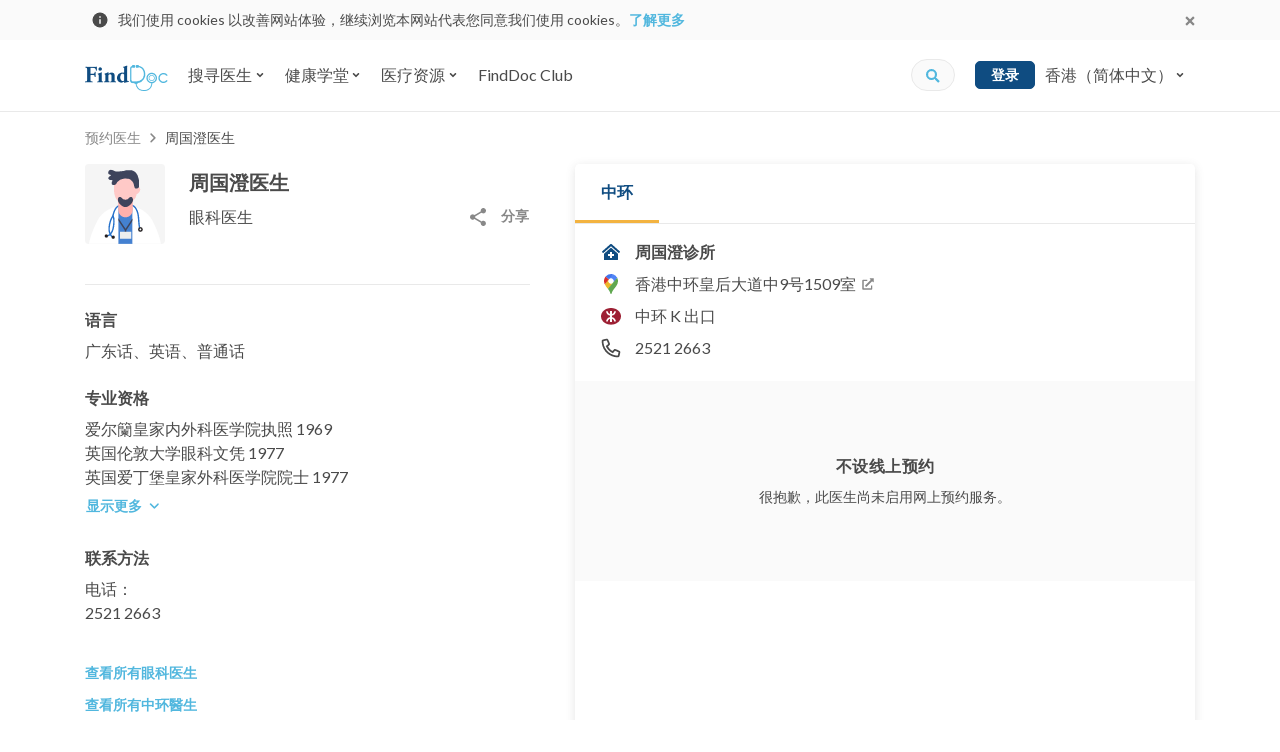

--- FILE ---
content_type: text/html; charset=utf-8
request_url: https://www.finddoc.com/zh-cn/doctors/%E5%91%A8%E5%9B%BD%E6%BE%84%E5%8C%BB%E7%94%9F-244
body_size: 36951
content:
<!DOCTYPE html><html lang="zh-CN"><head><title>周国澄医生 - 中环眼科医生 | FindDoc 香港医生网</title><meta charset="UTF-8"><meta name="viewport" content="width=device-width, initial-scale=1.0, maximum-scale=1.0, user-scalable=no"><meta http-equiv="X-UA-Compatible" content="ie=edge"><meta name="theme-color" content="#4A90E2"><meta property="og:url" content="https://www.finddoc.com/zh-cn/doctors/%E5%91%A8%E5%9B%BD%E6%BE%84%E5%8C%BB%E7%94%9F-244"><meta property="og:image" content="https://d3muynxv4b3dfn.cloudfront.net/images/default-og-image.jpg?v=30d2c08b8419d372700db5338e7b029a"><meta property="og:type" content="profile"><meta property="og:profile:username" content="周国澄"><meta property="og:profile:gender" content="male"><meta name="DC.identifier" content="/zh-cn/doctors/%E5%91%A8%E5%9B%BD%E6%BE%84%E5%8C%BB%E7%94%9F-244"><meta name="DC.language" schema="ISO639-1" content="zh-Hans"><meta property="360-site-verification" content="b2013344a2be4ce0ba03805b43716999"><meta property="sogou_site_verification" content="hkoeJHMI6j"><meta property="fb:pages" content="284630624889495"><meta property="og:site_name" content="FindDoc"><meta name="DC.title" content="周国澄医生 - 中环眼科医生 | FindDoc 香港医生网"><meta name="description" content="周国澄眼科医生。详细医生及中环诊所资料，包括诊所电话、诊所地址、开诊时间、诊金、服务范围及健康资讯等。立即查看及网上预约！"><meta name="DC.description" content="周国澄眼科医生。详细医生及中环诊所资料，包括诊所电话、诊所地址、开诊时间、诊金、服务范围及健康资讯等。立即查看及网上预约！"><meta name="keywords" content="周国澄, 周国澄医生, 周国澄眼科医生, 眼科医生, 周国澄医生好唔好, 眼科医生中环, 香港医生, 香港医生网, 搵医生, 预约医生"><meta name="DC.subject" content="周国澄, 周国澄医生, 周国澄眼科医生, 眼科医生, 周国澄医生好唔好, 眼科医生中环, 香港医生, 香港医生网, 搵医生, 预约医生"><meta property="og:title" content="周国澄医生 - 中环眼科医生 | FindDoc 香港医生网"><meta property="og:description" content="周国澄眼科医生。详细医生及中环诊所资料，包括诊所电话、诊所地址、开诊时间、诊金、服务范围及健康资讯等。立即查看及网上预约！"><script type="application/ld+json">[{"@context":"https://schema.org/","@type":"BreadcrumbList","itemListElement":[{"@type":"ListItem","position":1,"item":{"@id":"https://www.finddoc.com/zh-cn/doctors","name":"Book Doctors"}},{"@type":"ListItem","position":1,"item":{"@id":"https://www.finddoc.com/zh-cn/doctors/%E5%91%A8%E5%9B%BD%E6%BE%84%E9%86%AB%E7%94%9F-244","name":"Book Doctors"}}]},{"@context":"https://schema.org/","@type":"Physician","name":"周国澄","description":"Schedule in-person or video visit on FindDoc now.","image":"https://d3muynxv4b3dfn.cloudfront.net/images/doctor-avatar-m.svg?v=0fac5eb786879b1492d6ccef7d32e0da","telephone":"+85225212663","address":{"@type":"PostalAddress","streetAddress":"香港中环皇后大道中9号1509室","addressLocality":"Hong Kong"},"geo":{"@type":"GeoCoordinates","latitude":"22.28016300","longitude":"114.15833130"},"medicalSpecialty":"眼科","priceRange":"$$$","parentOrganization":"周国澄诊所","potentialAction":{"@type":"ReserveAction","target":{"@type":"EntryPoint","urlTemplate":"https://www.finddoc.com/zh-cn/doctors/%E5%91%A8%E5%9B%BD%E6%BE%84%E5%8C%BB%E7%94%9F-244?referrerType=GoogleAct&utm_source=google&utm_medium=googlewidget","inLanguage":"zh-CN"},"result":{"@type":"Reservation","name":"Appointment"}},"url":"https://www.finddoc.com/zh-cn/doctors/%E5%91%A8%E5%9B%BD%E6%BE%84%E5%8C%BB%E7%94%9F-244"}]</script><meta name="csrf-token" content="QpNr3ptO-RBgUcW_ycheT7yxlG5inx3meCBU"><link rel="preconnect" href="https://fonts.gstatic.com" crossorigin><link rel="preconnect" href="https://bid.g.doubleclick.next" crossorigin><link rel="preconnect" href="https://www.google-analytics.com" crossorigin><link rel="preconnect" href="https://s7.addthis.com"><link rel="preconnect" href="https://www.googletagmanager.com" crossorigin><link rel="preconnect" href="https://www.googleadservices.com" crossorigin><link rel="preconnect" href="https://googleads.g.doubleclick.net"><link rel="dns-prefetch" href="https://fonts.gstatic.com"><link rel="dns-prefetch" href="https://bid.g.doubleclick.next"><link rel="dns-prefetch" href="https://www.google-analytics.com"><link rel="dns-prefetch" href="https://s7.addthis.com"><link rel="dns-prefetch" href="https://www.googletagmanager.com"><link rel="dns-prefetch" href="https://www.googleadservices.com"><link rel="dns-prefetch" href="https://googleads.g.doubleclick.net"><link rel="dns-prefetch" href="//d3muynxv4b3dfn.cloudfront.net"><link rel="canonical" href="https://www.finddoc.com/zh-cn/doctors/%E5%91%A8%E5%9B%BD%E6%BE%84%E5%8C%BB%E7%94%9F-244"><link rel="alternate" href="https://www.finddoc.com/doctors/%E5%91%A8%E5%9C%8B%E6%BE%84%E9%86%AB%E7%94%9F-244" hreflang="zh-HK"><link rel="alternate" href="https://www.finddoc.com/zh-cn/doctors/%E5%91%A8%E5%9B%BD%E6%BE%84%E5%8C%BB%E7%94%9F-244" hreflang="zh-CN"><link rel="alternate" href="https://www.finddoc.com/en/doctors/chow-kwok-ching-244" hreflang="en"><link rel="schema.DC" href="http://purl.org/dc/elements/1.1/"><link rel="profile" href="http://microformats.org/profile/hcard"><link rel="stylesheet" href="//d3muynxv4b3dfn.cloudfront.net/styles/509472ecde1619795e8d/styles.css" media="all" crossorigin><link rel="stylesheet" href="//d3muynxv4b3dfn.cloudfront.net/styles/509472ecde1619795e8d/styles-desktop.css" media="(min-width:768px)" crossorigin><link rel="preload" href="//d3muynxv4b3dfn.cloudfront.net/styles/509472ecde1619795e8d/vendor.css" as="style" crossorigin="crossorigin"/><link rel="stylesheet" href="//d3muynxv4b3dfn.cloudfront.net/styles/509472ecde1619795e8d/vendor.css" onload="this.media='all'" media="print" crossorigin="crossorigin"/><noscript><link rel="stylesheet" href="//d3muynxv4b3dfn.cloudfront.net/styles/509472ecde1619795e8d/vendor.css" media="all" crossorigin="crossorigin"/></noscript><link rel="preload" href="//d3muynxv4b3dfn.cloudfront.net/styles/509472ecde1619795e8d/doctor.css" as="style" crossorigin="crossorigin"/><link rel="stylesheet" href="//d3muynxv4b3dfn.cloudfront.net/styles/509472ecde1619795e8d/doctor.css" onload="this.media='all'" media="print" crossorigin="crossorigin"/><noscript><link rel="stylesheet" href="//d3muynxv4b3dfn.cloudfront.net/styles/509472ecde1619795e8d/doctor.css" media="all" crossorigin="crossorigin"/></noscript><link rel="stylesheet" href="//d3muynxv4b3dfn.cloudfront.net/styles/509472ecde1619795e8d/doctor-desktop.css" media="(min-width:768px)"/><link rel="preload" href="https://fonts.googleapis.com/css2?family=Lato:wght@400;700&amp;display=swap" as="style" crossorigin="crossorigin"/><link rel="stylesheet" href="https://fonts.googleapis.com/css2?family=Lato:wght@400;700&amp;display=swap" onload="this.media='all'" media="print" crossorigin="crossorigin"/><noscript><link rel="stylesheet" href="https://fonts.googleapis.com/css2?family=Lato:wght@400;700&amp;display=swap" media="all" crossorigin="crossorigin"/></noscript><link rel="icon" href="https://www.finddoc.com/favicon.ico?v=1" sizes="32x32"><script>(function(w,d,s,l,i){w[l]=w[l]||[];w[l].push({'gtm.start':
new Date().getTime(),event:'gtm.js'});var f=d.getElementsByTagName(s)[0],
j=d.createElement(s),dl=l!='dataLayer'?'&l='+l:'';j.async=true;j.src=
'https://www.googletagmanager.com/gtm.js?id='+i+dl;f.parentNode.insertBefore(j,f);
})(window,document,'script','dataLayer','GTM-KDH5N74');</script><script type="text/javascript">var _rollbarConfig={accessToken:'b19b914dc8bb4b95a9cfc37a8ad267e0',captureUncaught: true,captureUnhandledRejections: true,payload:{environment:'production',person:{id:undefined,client:{javascript:{code_version:'368a77067200f76858e9c6a914469f8aa83528bd'}}}}};
!function(r){var e={};function o(n){if(e[n])return e[n].exports;var t=e[n]={i:n,l:!1,exports:{}};return r[n].call(t.exports,t,t.exports,o),t.l=!0,t.exports}o.m=r,o.c=e,o.d=function(r,e,n){o.o(r,e)||Object.defineProperty(r,e,{enumerable:!0,get:n})},o.r=function(r){"undefined"!=typeof Symbol&&Symbol.toStringTag&&Object.defineProperty(r,Symbol.toStringTag,{value:"Module"}),Object.defineProperty(r,"__esModule",{value:!0})},o.t=function(r,e){if(1&e&&(r=o(r)),8&e)return r;if(4&e&&"object"==typeof r&&r&&r.__esModule)return r;var n=Object.create(null);if(o.r(n),Object.defineProperty(n,"default",{enumerable:!0,value:r}),2&e&&"string"!=typeof r)for(var t in r)o.d(n,t,function(e){return r[e]}.bind(null,t));return n},o.n=function(r){var e=r&&r.__esModule?function(){return r.default}:function(){return r};return o.d(e,"a",e),e},o.o=function(r,e){return Object.prototype.hasOwnProperty.call(r,e)},o.p="",o(o.s=0)}([function(r,e,o){"use strict";var n=o(1),t=o(5);_rollbarConfig=_rollbarConfig||{},_rollbarConfig.rollbarJsUrl=_rollbarConfig.rollbarJsUrl||"https://cdn.rollbar.com/rollbarjs/refs/tags/v2.20.0/rollbar.min.js",_rollbarConfig.async=void 0===_rollbarConfig.async||_rollbarConfig.async;var a=n.setupShim(window,_rollbarConfig),l=t(_rollbarConfig);window.rollbar=n.Rollbar,a.loadFull(window,document,!_rollbarConfig.async,_rollbarConfig,l)},function(r,e,o){"use strict";var n=o(2),t=o(3);function a(r){return function(){try{return r.apply(this,arguments)}catch(r){try{console.error("[Rollbar]: Internal error",r)}catch(r){}}}}var l=0;function i(r,e){this.options=r,this._rollbarOldOnError=null;var o=l++;this.shimId=function(){return o},"undefined"!=typeof window&&window._rollbarShims&&(window._rollbarShims[o]={handler:e,messages:[]})}var s=o(4),d=function(r,e){return new i(r,e)},c=function(r){return new s(d,r)};function u(r){return a((function(){var e=this,o=Array.prototype.slice.call(arguments,0),n={shim:e,method:r,args:o,ts:new Date};window._rollbarShims[this.shimId()].messages.push(n)}))}i.prototype.loadFull=function(r,e,o,n,t){var l=!1,i=e.createElement("script"),s=e.getElementsByTagName("script")[0],d=s.parentNode;i.crossOrigin="",i.src=n.rollbarJsUrl,o||(i.async=!0),i.onload=i.onreadystatechange=a((function(){if(!(l||this.readyState&&"loaded"!==this.readyState&&"complete"!==this.readyState)){i.onload=i.onreadystatechange=null;try{d.removeChild(i)}catch(r){}l=!0,function(){var e;if(void 0===r._rollbarDidLoad){e=new Error("rollbar.js did not load");for(var o,n,a,l,i=0;o=r._rollbarShims[i++];)for(o=o.messages||[];n=o.shift();)for(a=n.args||[],i=0;i<a.length;++i)if("function"==typeof(l=a[i])){l(e);break}}"function"==typeof t&&t(e)}()}})),d.insertBefore(i,s)},i.prototype.wrap=function(r,e,o){try{var n;if(n="function"==typeof e?e:function(){return e||{}},"function"!=typeof r)return r;if(r._isWrap)return r;if(!r._rollbar_wrapped&&(r._rollbar_wrapped=function(){o&&"function"==typeof o&&o.apply(this,arguments);try{return r.apply(this,arguments)}catch(o){var e=o;throw e&&("string"==typeof e&&(e=new String(e)),e._rollbarContext=n()||{},e._rollbarContext._wrappedSource=r.toString(),window._rollbarWrappedError=e),e}},r._rollbar_wrapped._isWrap=!0,r.hasOwnProperty))for(var t in r)r.hasOwnProperty(t)&&(r._rollbar_wrapped[t]=r[t]);return r._rollbar_wrapped}catch(e){return r}};for(var p="log,debug,info,warn,warning,error,critical,global,configure,handleUncaughtException,handleAnonymousErrors,handleUnhandledRejection,captureEvent,captureDomContentLoaded,captureLoad".split(","),f=0;f<p.length;++f)i.prototype[p[f]]=u(p[f]);r.exports={setupShim:function(r,e){if(r){var o=e.globalAlias||"Rollbar";if("object"==typeof r[o])return r[o];r._rollbarShims={},r._rollbarWrappedError=null;var l=new c(e);return a((function(){e.captureUncaught&&(l._rollbarOldOnError=r.onerror,n.captureUncaughtExceptions(r,l,!0),e.wrapGlobalEventHandlers&&t(r,l,!0)),e.captureUnhandledRejections&&n.captureUnhandledRejections(r,l,!0);var a=e.autoInstrument;return!1!==e.enabled&&(void 0===a||!0===a||"object"==typeof a&&a.network)&&r.addEventListener&&(r.addEventListener("load",l.captureLoad.bind(l)),r.addEventListener("DOMContentLoaded",l.captureDomContentLoaded.bind(l))),r[o]=l,l}))()}},Rollbar:c}},function(r,e,o){"use strict";function n(r,e,o,n){r._rollbarWrappedError&&(n[4]||(n[4]=r._rollbarWrappedError),n[5]||(n[5]=r._rollbarWrappedError._rollbarContext),r._rollbarWrappedError=null);var t=e.handleUncaughtException.apply(e,n);o&&o.apply(r,n),"anonymous"===t&&(e.anonymousErrorsPending+=1)}r.exports={captureUncaughtExceptions:function(r,e,o){if(r){var t;if("function"==typeof e._rollbarOldOnError)t=e._rollbarOldOnError;else if(r.onerror){for(t=r.onerror;t._rollbarOldOnError;)t=t._rollbarOldOnError;e._rollbarOldOnError=t}e.handleAnonymousErrors();var a=function(){var o=Array.prototype.slice.call(arguments,0);n(r,e,t,o)};o&&(a._rollbarOldOnError=t),r.onerror=a}},captureUnhandledRejections:function(r,e,o){if(r){"function"==typeof r._rollbarURH&&r._rollbarURH.belongsToShim&&r.removeEventListener("unhandledrejection",r._rollbarURH);var n=function(r){var o,n,t;try{o=r.reason}catch(r){o=void 0}try{n=r.promise}catch(r){n="[unhandledrejection] error getting `promise` from event"}try{t=r.detail,!o&&t&&(o=t.reason,n=t.promise)}catch(r){}o||(o="[unhandledrejection] error getting `reason` from event"),e&&e.handleUnhandledRejection&&e.handleUnhandledRejection(o,n)};n.belongsToShim=o,r._rollbarURH=n,r.addEventListener("unhandledrejection",n)}}}},function(r,e,o){"use strict";function n(r,e,o){if(e.hasOwnProperty&&e.hasOwnProperty("addEventListener")){for(var n=e.addEventListener;n._rollbarOldAdd&&n.belongsToShim;)n=n._rollbarOldAdd;var t=function(e,o,t){n.call(this,e,r.wrap(o),t)};t._rollbarOldAdd=n,t.belongsToShim=o,e.addEventListener=t;for(var a=e.removeEventListener;a._rollbarOldRemove&&a.belongsToShim;)a=a._rollbarOldRemove;var l=function(r,e,o){a.call(this,r,e&&e._rollbar_wrapped||e,o)};l._rollbarOldRemove=a,l.belongsToShim=o,e.removeEventListener=l}}r.exports=function(r,e,o){if(r){var t,a,l="EventTarget,Window,Node,ApplicationCache,AudioTrackList,ChannelMergerNode,CryptoOperation,EventSource,FileReader,HTMLUnknownElement,IDBDatabase,IDBRequest,IDBTransaction,KeyOperation,MediaController,MessagePort,ModalWindow,Notification,SVGElementInstance,Screen,TextTrack,TextTrackCue,TextTrackList,WebSocket,WebSocketWorker,Worker,XMLHttpRequest,XMLHttpRequestEventTarget,XMLHttpRequestUpload".split(",");for(t=0;t<l.length;++t)r[a=l[t]]&&r[a].prototype&&n(e,r[a].prototype,o)}}},function(r,e,o){"use strict";function n(r,e){this.impl=r(e,this),this.options=e,function(r){for(var e=function(r){return function(){var e=Array.prototype.slice.call(arguments,0);if(this.impl[r])return this.impl[r].apply(this.impl,e)}},o="log,debug,info,warn,warning,error,critical,global,configure,handleUncaughtException,handleAnonymousErrors,handleUnhandledRejection,_createItem,wrap,loadFull,shimId,captureEvent,captureDomContentLoaded,captureLoad".split(","),n=0;n<o.length;n++)r[o[n]]=e(o[n])}(n.prototype)}n.prototype._swapAndProcessMessages=function(r,e){var o,n,t;for(this.impl=r(this.options);o=e.shift();)n=o.method,t=o.args,this[n]&&"function"==typeof this[n]&&("captureDomContentLoaded"===n||"captureLoad"===n?this[n].apply(this,[t[0],o.ts]):this[n].apply(this,t));return this},r.exports=n},function(r,e,o){"use strict";r.exports=function(r){return function(e){if(!e&&!window._rollbarInitialized){for(var o,n,t=(r=r||{}).globalAlias||"Rollbar",a=window.rollbar,l=function(r){return new a(r)},i=0;o=window._rollbarShims[i++];)n||(n=o.handler),o.handler._swapAndProcessMessages(l,o.messages);window[t]=n,window._rollbarInitialized=!0}}}}]);
</script><script async="" src="https://securepubads.g.doubleclick.net/tag/js/gpt.js"></script><script>window.googletag = window.googletag || {cmd: []};
var googleAds = [{"id":"div-ad-ddp_desktop_btf_300x250","slot":"/21836780860/ddp_desktop_btf_300x250","dimension":[300,250]},{"id":"div-ad-ddp_mobile_atf_320x100","slot":"/21836780860/ddp_mobile_atf_320x100","dimension":[320,100]},{"id":"div-ad-ddp_mobile_btf_300x250","slot":"/21836780860/ddp_mobile_btf_300x250","dimension":[300,250]},{"id":"div-ad-nav-drawer","slot":"/21836780860/Nav-drawer_mobile_264x56","dimension":[264,56]}]
            .filter(function(el) {
                return window.innerWidth >= 768
                    ? el.slot.indexOf('desktop') !== -1
                    : el.slot.indexOf('mobile') !== -1
            });

var googleAdIds = googleAds.map(function (x) {
    return x.id;
})

googletag.cmd.push(function() {
    [{"key":"lang","values":["zh-CN"]},{"key":"specialty_id","values":["35"]},{"key":"district_id","values":["7"]}]
        .forEach(function(params) {
            googletag.pubads().setTargeting(params.key, params.values);
        });
    googleAds.forEach(function(ad) {
        googletag.defineSlot(ad.slot, ad.dimension, ad.id).addService(googletag.pubads());
    });
    googletag.pubads().enableSingleRequest();
    googletag.enableServices();
});
</script><script src="//d3muynxv4b3dfn.cloudfront.net/scripts/509472ecde1619795e8d/vendor.js" defer crossorigin></script><script src="//d3muynxv4b3dfn.cloudfront.net/scripts/509472ecde1619795e8d/runtime.js" defer crossorigin></script><script src="//d3muynxv4b3dfn.cloudfront.net/scripts/509472ecde1619795e8d/commons.js" defer crossorigin></script><script src="//d3muynxv4b3dfn.cloudfront.net/scripts/509472ecde1619795e8d/doctor.js" defer crossorigin></script></head><body class="min-vh-100"><noscript><iframe src="https://www.googletagmanager.com/ns.html?id=GTM-KDH5N74" height="0" width="0" style="display:none;visibility:hidden"></iframe></noscript><div class="js-cookie-consent-popup cookie-consent-popup"><div class="cookie-consent-popup__container container"><div class="cookie-consent-popup__left"><svg width="24" height="24" viewBox="0 0 24 24" fill="none" xmlns="http://www.w3.org/2000/svg"><path d="M12 21a9 9 0 01-9-9 9 9 0 019-9 9 9 0 019 9 9 9 0 01-9 9zm-.9-9.9v5.4h1.8v-5.4h-1.8zm0-3.6v1.8h1.8V7.5h-1.8z" fill="currentColor"/></svg>
<p class="cookie-consent-popup__content">我们使用 cookies 以改善网站体验，继续浏览本网站代表您同意我们使用 cookies。<a class="cookie-consent-popup__link" href="/zh-cn/privacy" target="_blank" rel="noopener">了解更多</a></p></div><button class="js-cookie-consent-popup-close cookie-consent-popup__close"><svg width="24" height="24" viewBox="0 0 24 24" xmlns="http://www.w3.org/2000/svg"><path fill-rule="evenodd" clip-rule="evenodd" d="M14.527 12l3.791-3.79a1.192 1.192 0 000-1.685l-.843-.843a1.192 1.192 0 00-1.684 0L12 9.472 8.21 5.683a1.192 1.192 0 00-1.685 0l-.843.843a1.192 1.192 0 000 1.684L9.472 12l-3.79 3.79a1.192 1.192 0 000 1.685l.843.843c.465.465 1.22.465 1.685 0l3.79-3.79 3.79 3.79c.466.465 1.22.465 1.686 0l.842-.843a1.192 1.192 0 000-1.685L14.528 12z" fill="currentColor"/></svg>
</button></div></div><header class="bg-white w-100 sticky-top" id="header"><nav class="top-nav-bar top-nav-bar--desktop navbar navbar-expand-lg navbar-light bg-white"><div class="container"><a class="navbar-brand" href="/zh-cn"><img class="logo" alt="FindDoc" src="//d3muynxv4b3dfn.cloudfront.net/images/logo.png?v=bd54d37acee15d5aa11863c9fa4108e3" srcset="//d3muynxv4b3dfn.cloudfront.net/images/logo.png?v=bd54d37acee15d5aa11863c9fa4108e3 1x, //d3muynxv4b3dfn.cloudfront.net/images/logo@2x.png?v=c72812cfce20f74af7bd278013a295fb 2x, //d3muynxv4b3dfn.cloudfront.net/images/logo@3x.png?v=941d201693cdc68b0ed44a30e94e8841 3x"></a><ul class="navbar-nav mr-auto"><li class="top-nav-bar-item__quick-search-item _mobile nav-item"><form class="top-nav-bar-quick-search et-quick-search-form" action="/zh-cn/doctors"><input class="top-nav-bar-quick-search__input form-control" type="text" name="q" placeholder="医生姓名、地址或服务..."><button class="js-top-nav-bar-quick-search-submit top-nav-bar-quick-search__icon" type="submit"><div class="icon"><svg xmlns="http://www.w3.org/2000/svg" width="16" height="16" viewBox="0 0 16 16"><path fill="currentColor" d="M15.334 13.442l-3.027-3.027a.728.728 0 0 0-.517-.213h-.494a6.285 6.285 0 0 0 1.336-3.886A6.315 6.315 0 0 0 6.316 0 6.315 6.315 0 0 0 0 6.316a6.315 6.315 0 0 0 6.316 6.316 6.285 6.285 0 0 0 3.886-1.336v.494c0 .195.076.38.213.517l3.027 3.027a.726.726 0 0 0 1.03 0l.859-.86a.732.732 0 0 0 .003-1.032zm-9.018-3.24a3.884 3.884 0 0 1-3.887-3.886 3.884 3.884 0 0 1 3.887-3.887 3.884 3.884 0 0 1 3.886 3.887 3.884 3.884 0 0 1-3.886 3.886z"/></svg>
</div></button></form></li><li class="top-nav-bar-item-dropdown-menu js-hover-dropdown nav-item dropdown"><button class="top-nav-bar-item-dropdown-menu__link js-hover-dropdown-link nav-link btn btn-link dropdown-toggle" id="top-nav-bar-directory-dropdown-find-a-doctor" type="button" aria-haspopup="false" aria-expanded="false"><span class="mr-1">搜寻医生</span><svg xmlns="http://www.w3.org/2000/svg" width="10" height="10"><path fill="currentColor" fill-rule="evenodd" d="M4.648 7.147L1.832 4.331a.495.495 0 010-.702l.468-.468a.495.495 0 01.702 0l1.996 1.996 1.996-1.996a.495.495 0 01.702 0l.472.466a.495.495 0 010 .702L5.352 7.145a.495.495 0 01-.704.002z"/></svg></button><div class="top-nav-bar-item-dropdown-menu__menu dropdown-menu" aria-labelledby="top-nav-bar-directory-dropdown-find-a-doctor"><div class="top-nav-bar-directory-desktop"><div class="top-nav-bar-directory-desktop__master flex-column" role="tablist" aria-orientation="vertical"><ul class="nav"><li class="nav-item"><a class="js-hover-nav-link top-nav-bar-directory-desktop__nav-link _highlight nav-link" href="/zh-cn/vc"><div class="top-nav-bar-directory-desktop__nav-link-label">视频问诊</div></a></li><li class="nav-item"><a class="js-hover-nav-link top-nav-bar-directory-desktop__nav-link _highlight nav-link" data-toggle="pill" href="#top-nav-bar-directory-desktop-tab-specialties" role="tab" aria-controls="top-nav-bar-directory-desktop-tab-specialties" aria-selected="false"><div class="top-nav-bar-directory-desktop__nav-link-label">专科医生搜寻</div><div class="top-nav-bar-directory-desktop__expend-icon icon"><svg viewBox="0 0 20 20" fill="none" xmlns="http://www.w3.org/2000/svg"><path d="M10 20c5.523 0 10-4.477 10-10S15.523 0 10 0 0 4.477 0 10s4.477 10 10 10z" fill="currentColor"/><path fill-rule="evenodd" clip-rule="evenodd" d="M13.22 10.528l-4.223 4.224a.742.742 0 01-1.053 0l-.702-.702a.742.742 0 010-1.053l2.994-2.994L7.242 7.01a.742.742 0 010-1.052l.699-.709a.742.742 0 011.053 0l4.223 4.224a.743.743 0 01.003 1.056z" fill="#fff"/></svg>
</div></a></li><li class="nav-item"><a class="js-hover-nav-link top-nav-bar-directory-desktop__nav-link _highlight nav-link" data-toggle="pill" href="#top-nav-bar-directory-desktop-tab-districts" role="tab" aria-controls="top-nav-bar-directory-desktop-tab-districts" aria-selected="false"><div class="top-nav-bar-directory-desktop__nav-link-label">地区医生搜寻</div><div class="top-nav-bar-directory-desktop__expend-icon icon"><svg viewBox="0 0 20 20" fill="none" xmlns="http://www.w3.org/2000/svg"><path d="M10 20c5.523 0 10-4.477 10-10S15.523 0 10 0 0 4.477 0 10s4.477 10 10 10z" fill="currentColor"/><path fill-rule="evenodd" clip-rule="evenodd" d="M13.22 10.528l-4.223 4.224a.742.742 0 01-1.053 0l-.702-.702a.742.742 0 010-1.053l2.994-2.994L7.242 7.01a.742.742 0 010-1.052l.699-.709a.742.742 0 011.053 0l4.223 4.224a.743.743 0 01.003 1.056z" fill="#fff"/></svg>
</div></a></li><li class="nav-item"><a class="js-hover-nav-link top-nav-bar-directory-desktop__nav-link _highlight nav-link" data-toggle="pill" href="#top-nav-bar-directory-desktop-tab-buildings" role="tab" aria-controls="top-nav-bar-directory-desktop-tab-buildings" aria-selected="false"><div class="top-nav-bar-directory-desktop__nav-link-label">香港医生集中地</div><div class="top-nav-bar-directory-desktop__expend-icon icon"><svg viewBox="0 0 20 20" fill="none" xmlns="http://www.w3.org/2000/svg"><path d="M10 20c5.523 0 10-4.477 10-10S15.523 0 10 0 0 4.477 0 10s4.477 10 10 10z" fill="currentColor"/><path fill-rule="evenodd" clip-rule="evenodd" d="M13.22 10.528l-4.223 4.224a.742.742 0 01-1.053 0l-.702-.702a.742.742 0 010-1.053l2.994-2.994L7.242 7.01a.742.742 0 010-1.052l.699-.709a.742.742 0 011.053 0l4.223 4.224a.743.743 0 01.003 1.056z" fill="#fff"/></svg>
</div></a></li><li class="nav-item"><a class="js-hover-nav-link top-nav-bar-directory-desktop__nav-link _highlight nav-link" data-toggle="pill" href="#top-nav-bar-directory-desktop-tab-hospitalAffiliations" role="tab" aria-controls="top-nav-bar-directory-desktop-tab-hospitalAffiliations" aria-selected="false"><div class="top-nav-bar-directory-desktop__nav-link-label">香港医院名单</div><div class="top-nav-bar-directory-desktop__expend-icon icon"><svg viewBox="0 0 20 20" fill="none" xmlns="http://www.w3.org/2000/svg"><path d="M10 20c5.523 0 10-4.477 10-10S15.523 0 10 0 0 4.477 0 10s4.477 10 10 10z" fill="currentColor"/><path fill-rule="evenodd" clip-rule="evenodd" d="M13.22 10.528l-4.223 4.224a.742.742 0 01-1.053 0l-.702-.702a.742.742 0 010-1.053l2.994-2.994L7.242 7.01a.742.742 0 010-1.052l.699-.709a.742.742 0 011.053 0l4.223 4.224a.743.743 0 01.003 1.056z" fill="#fff"/></svg>
</div></a></li><li class="nav-item"><a class="js-hover-nav-link top-nav-bar-directory-desktop__nav-link _highlight nav-link" href="/zh-cn/practices"><div class="top-nav-bar-directory-desktop__nav-link-label">香港诊所名单</div></a></li></ul></div><div class="top-nav-bar-directory-desktop__detail tab-content"><div class="top-nav-bar-directory-desktop__detail-pane tab-pane" id="top-nav-bar-directory-desktop-tab-specialties" role="tabpanel" aria-labelledby="top-nav-bar-directory-desktop-tab-specialties"><ul class="nav flex-column"><li class="nav-item"><a class="nav-link top-nav-bar-directory-desktop__nav-link et-nav-popular" href="/zh-cn/doctors/%E6%99%AE%E9%80%9A%E7%A7%91%E5%8C%BB%E7%94%9F" data-specialty-id="53"><div class="top-nav-bar-directory-desktop__nav-link-label">普通科医生</div></a></li><li class="nav-item"><a class="nav-link top-nav-bar-directory-desktop__nav-link et-nav-popular" href="/zh-cn/doctors/%E5%A6%87%E4%BA%A7%E7%A7%91%E5%8C%BB%E7%94%9F" data-specialty-id="33"><div class="top-nav-bar-directory-desktop__nav-link-label">妇产科医生</div></a></li><li class="nav-item"><a class="nav-link top-nav-bar-directory-desktop__nav-link et-nav-popular" href="/zh-cn/doctors/%E7%9A%AE%E8%82%A4%E5%8F%8A%E6%80%A7%E7%97%85%E7%A7%91%E5%8C%BB%E7%94%9F" data-specialty-id="12"><div class="top-nav-bar-directory-desktop__nav-link-label">皮肤及性病科医生</div></a></li><li class="nav-item"><a class="nav-link top-nav-bar-directory-desktop__nav-link et-nav-popular" href="/zh-cn/doctors/%E7%89%99%E5%8C%BB" data-specialty-id="54"><div class="top-nav-bar-directory-desktop__nav-link-label">牙医</div></a></li><li class="nav-item"><a class="nav-link top-nav-bar-directory-desktop__nav-link et-nav-popular" href="/zh-cn/doctors/%E8%80%B3%E9%BC%BB%E5%96%89%E7%A7%91%E5%8C%BB%E7%94%9F" data-specialty-id="37"><div class="top-nav-bar-directory-desktop__nav-link-label">耳鼻喉科医生</div></a></li><li class="nav-item"><a class="nav-link top-nav-bar-directory-desktop__nav-link et-nav-popular" href="/zh-cn/doctors/%E7%9C%BC%E7%A7%91%E5%8C%BB%E7%94%9F" data-specialty-id="35"><div class="top-nav-bar-directory-desktop__nav-link-label">眼科医生</div></a></li><li class="nav-item"><a class="nav-link top-nav-bar-directory-desktop__nav-link et-nav-popular" href="/zh-cn/doctors/%E4%B8%AD%E5%8C%BB%E5%B8%88" data-specialty-id="56"><div class="top-nav-bar-directory-desktop__nav-link-label">中医师</div></a></li><li class="nav-item"><a class="nav-link top-nav-bar-directory-desktop__nav-link _view-all" href="/zh-cn/specialties"><div class="top-nav-bar-directory-desktop__nav-link-label">所有专科医生</div></a></li></ul></div><div class="top-nav-bar-directory-desktop__detail-pane tab-pane" id="top-nav-bar-directory-desktop-tab-districts" role="tabpanel" aria-labelledby="top-nav-bar-directory-desktop-tab-districts"><ul class="nav flex-column"><li class="nav-item"><a class="nav-link top-nav-bar-directory-desktop__nav-link et-nav-popular" href="/zh-cn/doctors/%E4%B8%AD%E7%8E%AF" data-district-id="7"><div class="top-nav-bar-directory-desktop__nav-link-label">中环医生</div></a></li><li class="nav-item"><a class="nav-link top-nav-bar-directory-desktop__nav-link et-nav-popular" href="/zh-cn/doctors/%E5%B0%96%E6%B2%99%E5%92%80" data-district-id="32"><div class="top-nav-bar-directory-desktop__nav-link-label">尖沙咀医生</div></a></li><li class="nav-item"><a class="nav-link top-nav-bar-directory-desktop__nav-link et-nav-popular" href="/zh-cn/doctors/%E6%97%BA%E8%A7%92" data-district-id="30"><div class="top-nav-bar-directory-desktop__nav-link-label">旺角医生</div></a></li><li class="nav-item"><a class="nav-link top-nav-bar-directory-desktop__nav-link et-nav-popular" href="/zh-cn/doctors/%E9%93%9C%E9%94%A3%E6%B9%BE" data-district-id="12"><div class="top-nav-bar-directory-desktop__nav-link-label">铜锣湾医生</div></a></li><li class="nav-item"><a class="nav-link top-nav-bar-directory-desktop__nav-link et-nav-popular" href="/zh-cn/doctors/%E4%BD%90%E6%95%A6" data-district-id="29"><div class="top-nav-bar-directory-desktop__nav-link-label">佐敦医生</div></a></li><li class="nav-item"><a class="nav-link top-nav-bar-directory-desktop__nav-link et-nav-popular" href="/zh-cn/doctors/%E5%B1%AF%E9%97%A8" data-district-id="73"><div class="top-nav-bar-directory-desktop__nav-link-label">屯门医生</div></a></li><li class="nav-item"><a class="nav-link top-nav-bar-directory-desktop__nav-link et-nav-popular" href="/zh-cn/doctors/%E8%8D%83%E6%B9%BE" data-district-id="59"><div class="top-nav-bar-directory-desktop__nav-link-label">荃湾医生</div></a></li><li class="nav-item"><a class="nav-link top-nav-bar-directory-desktop__nav-link _view-all" href="/zh-cn/districts"><div class="top-nav-bar-directory-desktop__nav-link-label">所有地区医生</div></a></li></ul></div><div class="top-nav-bar-directory-desktop__detail-pane tab-pane" id="top-nav-bar-directory-desktop-tab-buildings" role="tabpanel" aria-labelledby="top-nav-bar-directory-desktop-tab-buildings"><ul class="nav flex-column"><li class="nav-item"><a class="nav-link top-nav-bar-directory-desktop__nav-link et-nav-popular" href="/zh-cn/buildings/旺角中心1期-62" data-building-id="62"><div class="top-nav-bar-directory-desktop__nav-link-label">旺角中心1期医生</div></a></li><li class="nav-item"><a class="nav-link top-nav-bar-directory-desktop__nav-link et-nav-popular" href="/zh-cn/buildings/亚太中心-75" data-building-id="75"><div class="top-nav-bar-directory-desktop__nav-link-label">亚太中心医生</div></a></li><li class="nav-item"><a class="nav-link top-nav-bar-directory-desktop__nav-link et-nav-popular" href="/zh-cn/buildings/养和医院-6" data-building-id="6"><div class="top-nav-bar-directory-desktop__nav-link-label">养和医院医生</div></a></li><li class="nav-item"><a class="nav-link top-nav-bar-directory-desktop__nav-link et-nav-popular" href="/zh-cn/buildings/中建大厦-48" data-building-id="48"><div class="top-nav-bar-directory-desktop__nav-link-label">中建大厦医生</div></a></li><li class="nav-item"><a class="nav-link top-nav-bar-directory-desktop__nav-link et-nav-popular" href="/zh-cn/buildings/嘉宾商业大厦-1" data-building-id="1"><div class="top-nav-bar-directory-desktop__nav-link-label">嘉宾商业大厦医生</div></a></li><li class="nav-item"><a class="nav-link top-nav-bar-directory-desktop__nav-link et-nav-popular" href="/zh-cn/buildings/万邦行-8" data-building-id="8"><div class="top-nav-bar-directory-desktop__nav-link-label">万邦行医生</div></a></li><li class="nav-item"><a class="nav-link top-nav-bar-directory-desktop__nav-link et-nav-popular" href="/zh-cn/buildings/海洋中心-332" data-building-id="332"><div class="top-nav-bar-directory-desktop__nav-link-label">海洋中心医生</div></a></li><li class="nav-item"><a class="nav-link top-nav-bar-directory-desktop__nav-link _view-all" href="/zh-cn/buildings"><div class="top-nav-bar-directory-desktop__nav-link-label">所有医生集中地</div></a></li></ul></div><div class="top-nav-bar-directory-desktop__detail-pane tab-pane" id="top-nav-bar-directory-desktop-tab-hospitalAffiliations" role="tabpanel" aria-labelledby="top-nav-bar-directory-desktop-tab-hospitalAffiliations"><ul class="nav flex-column"><li class="nav-item"><a class="nav-link top-nav-bar-directory-desktop__nav-link et-nav-popular" href="/zh-cn/hospital-affiliations/嘉诺撒医院-16" data-hospital-id="16"><div class="top-nav-bar-directory-desktop__nav-link-label">嘉诺撒医院</div></a></li><li class="nav-item"><a class="nav-link top-nav-bar-directory-desktop__nav-link et-nav-popular" href="/zh-cn/hospital-affiliations/养和医院-20" data-hospital-id="20"><div class="top-nav-bar-directory-desktop__nav-link-label">养和医院</div></a></li><li class="nav-item"><a class="nav-link top-nav-bar-directory-desktop__nav-link et-nav-popular" href="/zh-cn/hospital-affiliations/香港浸信会医院-23" data-hospital-id="23"><div class="top-nav-bar-directory-desktop__nav-link-label">香港浸信会医院</div></a></li><li class="nav-item"><a class="nav-link top-nav-bar-directory-desktop__nav-link et-nav-popular" href="/zh-cn/hospital-affiliations/明德国际医院-40" data-hospital-id="40"><div class="top-nav-bar-directory-desktop__nav-link-label">明德国际医院</div></a></li><li class="nav-item"><a class="nav-link top-nav-bar-directory-desktop__nav-link et-nav-popular" href="/zh-cn/hospital-affiliations/圣保禄医院-60" data-hospital-id="60"><div class="top-nav-bar-directory-desktop__nav-link-label">圣保禄医院</div></a></li><li class="nav-item"><a class="nav-link top-nav-bar-directory-desktop__nav-link et-nav-popular" href="/zh-cn/hospital-affiliations/圣德肋撒医院-61" data-hospital-id="61"><div class="top-nav-bar-directory-desktop__nav-link-label">圣德肋撒医院</div></a></li><li class="nav-item"><a class="nav-link top-nav-bar-directory-desktop__nav-link et-nav-popular" href="/zh-cn/hospital-affiliations/仁安医院-70" data-hospital-id="70"><div class="top-nav-bar-directory-desktop__nav-link-label">仁安医院</div></a></li><li class="nav-item"><a class="nav-link top-nav-bar-directory-desktop__nav-link _view-all" href="/zh-cn/hospital-affiliations"><div class="top-nav-bar-directory-desktop__nav-link-label">所有医院</div></a></li></ul></div></div></div></div></li><li class="top-nav-bar-item-dropdown-menu js-hover-dropdown nav-item dropdown"><button class="top-nav-bar-item-dropdown-menu__link js-hover-dropdown-link nav-link btn btn-link dropdown-toggle" id="top-nav-bar-explore-dropdown" type="button" aria-haspopup="false" aria-expanded="false"><span class="mr-1">健康学堂</span><svg xmlns="http://www.w3.org/2000/svg" width="10" height="10"><path fill="currentColor" fill-rule="evenodd" d="M4.648 7.147L1.832 4.331a.495.495 0 010-.702l.468-.468a.495.495 0 01.702 0l1.996 1.996 1.996-1.996a.495.495 0 01.702 0l.472.466a.495.495 0 010 .702L5.352 7.145a.495.495 0 01-.704.002z"/></svg></button><div class="top-nav-bar-item-dropdown-menu__menu dropdown-menu" aria-labelledby="top-nav-bar-explore-dropdown"><div class="top-nav-bar-explore"><a class="top-nav-bar-explore-learn-logo" href="https://www.finddoc.com/health/zh-cn/" style="background-image: url(//d3muynxv4b3dfn.cloudfront.net/images/logo-bg-content-site.png?v=483fd2d0f3a89a0faa4a5fd6b1fce6d5);">健康学堂</a><div class="top-nav-bar-explore__sections"><div class="top-nav-bar-explore__section"><div class="top-nav-bar-explore__section-heading">专家与指南</div><ul class="nav flex-column"><li class="nav-item"><a class="nav-link" href="https://www.finddoc.com/health/zh-cn/finddoctv/">FindDocTV</a></li><li class="nav-item"><a class="nav-link" href="https://www.finddoc.com/health/zh-cn/guides/">健康指南</a></li><li class="nav-item"><a class="nav-link" href="https://www.finddoc.com/health/zh-cn/doctors-blog/">医生话你知</a></li><li class="nav-item"><a class="nav-link" href="https://www.finddoc.com/health/zh-cn/news/">最新內容</a></li></ul><div class="top-nav-bar-explore__section-heading _top-spacing">热门话题</div><ul class="nav flex-column"><li class="nav-item"><a class="nav-link" href="https://www.finddoc.com/health/zh-cn/对抗癌症/">对抗癌症</a></li><li class="nav-item"><a class="nav-link" href="https://www.finddoc.com/health/zh-cn/怀孕育儿/">怀孕育儿</a></li><li class="nav-item"><a class="nav-link" href="https://www.finddoc.com/health/zh-cn/两性健康/">两性健康</a></li><li class="nav-item"><a class="nav-link" href="https://www.finddoc.com/health/zh-cn/吃出健康/">吃出健康</a></li><li class="nav-item"><a class="nav-link" href="https://www.finddoc.com/health/zh-cn/运动及物理治疗/">运动/物理治疗</a></li></ul></div><div class="top-nav-bar-explore__section"><div class="top-nav-bar-explore__section-heading">医疗分科</div><ul class="nav flex-column"><li class="nav-item"><a class="nav-link" href="https://www.finddoc.com/health/zh-cn/医疗分科/妇产科/">妇产科</a></li><li class="nav-item"><a class="nav-link" href="https://www.finddoc.com/health/zh-cn/医疗分科/儿科/">儿科</a></li><li class="nav-item"><a class="nav-link" href="https://www.finddoc.com/health/zh-cn/医疗分科/皮肤及性病科/">皮肤及性病科</a></li><li class="nav-item"><a class="nav-link" href="https://www.finddoc.com/health/zh-cn/医疗分科/肿瘤科/">肿瘤科</a></li><li class="nav-item"><a class="nav-link" href="https://www.finddoc.com/health/zh-cn/医疗分科/耳鼻喉科/">耳鼻喉科</a></li><li class="nav-item"><a class="nav-link" href="https://www.finddoc.com/health/zh-cn/医疗分科/肠胃肝脏科/">肠胃肝脏科</a></li></ul></div><div class="top-nav-bar-explore__section"><div class="top-nav-bar-explore__section-heading">健康小测试</div><ul class="nav flex-column"><li class="nav-item"><a class="nav-link" href="/zh-cn/self-tests/rosacea-玫瑰痤疮">1 分钟玫瑰痤疮测试</a></li><li class="nav-item"><a class="nav-link" href="/zh-cn/self-tests/acne-scar-痘痘疤痕">1 分鐘評估痘痘問題嚴重程度</a></li><li class="nav-item"><a class="nav-link" href="/self-test/covid">2019冠状病毒⾃我评估</a></li><li class="nav-item"><a class="nav-link" href="/self-test/bipolar-disease">1 分钟评估躁鬱症风险</a></li><li class="nav-item"><a class="nav-link" href="/zh-cn/self-tests/migraine-偏頭痛">1 分钟评估偏头痛</a></li><li class="nav-item"><a class="nav-link" href="/self-test/adpkd">1 分钟评估多囊肾病风险</a></li><li class="nav-item"><a class="nav-link" href="/self-test/cholesterol">1 分钟评估胆固醇超标风险</a></li><li class="nav-item"><a class="nav-link" href="/zh-cn/self-tests/luts-下泌尿道症狀">1 分钟评估常见泌尿疾病风险</a></li><li class="nav-item"><a class="nav-link" href="/zh-cn/self-tests/mitral-regurgitation-二尖瓣倒流">1 分钟评估二尖瓣倒流风险</a></li><li class="nav-item"><a class="nav-link" href="/zh-cn/self-tests/sleep-apnea-睡眠窒息症">1 分钟评估睡眠窒息症风险</a></li><li class="nav-item"><a class="nav-link" href="/zh-cn/self-tests/bmi-计算机">BMI 计算机</a></li></ul></div></div><div class="top-nav-bar-explore__latest-posts"><div class="top-nav-bar-explore__latest-posts-heading">最新健康资讯</div><ul class="top-nav-bar-explore__latest-posts-list"><li class="top-nav-bar-explore-latest-post"><a class="top-nav-bar-explore-latest-post__content et-post" data-post-id="16099" data-post-type="post" data-position="latest_news_header_nav" href="https://www.finddoc.com/health/zh-cn/doctors-blog/%e8%87%aa%e5%8a%a9%e7%9f%af%e9%bd%92%e6%9a%97%e8%97%8f%e5%8d%b1%e6%a9%9f-%e7%95%b6%e5%bf%83%e7%99%82%e7%a8%8b%e4%b8%8d%e7%95%b6%e5%9b%a0%e5%b0%8f%e5%a4%b1%e5%a4%a7%ef%bc%88%e4%b8%8a%ef%bc%89/"><div class="top-nav-bar-explore-latest-post__thumbnail-container"><img class="top-nav-bar-explore-latest-post__thumbnail lozad" src="//d3muynxv4b3dfn.cloudfront.net/images/placeholder.svg?v=d69f3192f6f4d85124b5d5157d414e1c" data-src="https://d1odbeb14fc0ti.cloudfront.net/wp-content/uploads/2020/01/14111106/%E8%87%AA%E5%8A%A9%E7%9F%AF%E9%BD%92%E4%B8%8A_update-400x209.jpg" alt="自助矯齒暗藏危機 當心療程不當因小失大（上）"></div><div class="top-nav-bar-explore-latest-post__heading">自助矯齒暗藏危機 當心療程不當因小失大（上）</div></a></li><li class="top-nav-bar-explore-latest-post"><a class="top-nav-bar-explore-latest-post__content et-post" data-post-id="9217" data-post-type="hip" data-position="latest_news_header_nav" href="https://www.finddoc.com/health/zh-cn/guides/hpv%e7%96%ab%e8%8b%97-%e5%ad%90%e5%ae%ab%e9%a2%88%e7%99%8c%e7%96%ab%e8%8b%97/"><div class="top-nav-bar-explore-latest-post__thumbnail-container"><img class="top-nav-bar-explore-latest-post__thumbnail lozad" src="//d3muynxv4b3dfn.cloudfront.net/images/placeholder.svg?v=d69f3192f6f4d85124b5d5157d414e1c" data-src="https://d1odbeb14fc0ti.cloudfront.net/wp-content/uploads/2018/04/15173031/hpv%E7%96%AB%E8%8B%97-%E5%AD%90%E5%AE%AB%E9%A2%88%E7%99%8C%E7%96%AB%E8%8B%97-1200x630_zh-cn_FindDoc-400x210.jpg" alt="HPV疫苗 (子宫颈癌疫苗)"></div><div class="top-nav-bar-explore-latest-post__heading">HPV疫苗 (子宫颈癌疫苗)</div></a></li><li class="top-nav-bar-explore-latest-post"><a class="top-nav-bar-explore-latest-post__content et-post" data-post-id="23252" data-post-type="post" data-position="latest_news_header_nav" href="https://www.finddoc.com/health/zh-cn/doctors-blog/%e4%bb%80%e9%ba%bc%e6%98%af%e5%ad%90%e5%ae%ae%e8%82%8c%e7%98%a4%ef%bc%9f/"><div class="top-nav-bar-explore-latest-post__thumbnail-container"><img class="top-nav-bar-explore-latest-post__thumbnail lozad" src="//d3muynxv4b3dfn.cloudfront.net/images/placeholder.svg?v=d69f3192f6f4d85124b5d5157d414e1c" data-src="https://d1odbeb14fc0ti.cloudfront.net/wp-content/uploads/2023/06/22210054/Copy-of-wellness-corner-thumbnail-1-400x225.png" alt="什麼是子宮肌瘤？子宮肌瘤的5項要點"></div><div class="top-nav-bar-explore-latest-post__heading">什麼是子宮肌瘤？子宮肌瘤的5項要點</div></a></li></ul></div></div></div></li><li class="top-nav-bar-item-dropdown-menu js-hover-dropdown nav-item dropdown"><button class="top-nav-bar-item-dropdown-menu__link js-hover-dropdown-link nav-link btn btn-link dropdown-toggle" id="top-nav-bar-emergency-dropdown" type="button" aria-haspopup="false" aria-expanded="false"><span class="mr-1">医疗资源</span><svg xmlns="http://www.w3.org/2000/svg" width="10" height="10"><path fill="currentColor" fill-rule="evenodd" d="M4.648 7.147L1.832 4.331a.495.495 0 010-.702l.468-.468a.495.495 0 01.702 0l1.996 1.996 1.996-1.996a.495.495 0 01.702 0l.472.466a.495.495 0 010 .702L5.352 7.145a.495.495 0 01-.704.002z"/></svg></button><div class="top-nav-bar-item-dropdown-menu__menu dropdown-menu" aria-labelledby="top-nav-bar-emergency-dropdown"><div class="top-nav-bar-emergency"><div class="top-nav-bar-emergency__sections"><div class="top-nav-bar-emergency__section"><div class="top-nav-bar-emergency__section-heading">紧急医疗及夜诊服务</div><ul class="nav flex-column"><li class="nav-item"><a class="nav-link" href="https://www.finddoc.com/health/zh-cn/news/提供流感快速测试的诊所名单/">提供流感快速测试的诊所名单</a></li><li class="nav-item"><a class="nav-link" href="/zh-cn/emergency-services">紧急医疗服务</a></li></ul></div><div class="top-nav-bar-emergency__section"><div class="top-nav-bar-emergency__section-heading">其他医疗资源</div><ul class="nav flex-column"><li class="nav-item"><a class="nav-link" href="/zh-cn/doctors/covidmRNA">提供自费接种新冠二价疫苗服务的诊所名单</a></li><li class="nav-item"><a class="nav-link" href="/zh-cn/doctors/covid22">可处方新冠口服药的私家医生名单</a></li><li class="nav-item"><a class="nav-link" href="/zh-cn/doctors/pcv13subsidy">13 价肺炎疫苗资助计划的诊所名单</a></li><li class="nav-item"><a class="nav-link" href="/zh-cn/公立医院专科门诊轮候时间">公立医院专科门诊轮候时间</a></li></ul></div></div></div></div></li><li class="nav-item"><a class="top-nav-bar-item__top-link nav-link" href="/zh-cn/club">FindDoc Club</a></li></ul><ul class="navbar-nav"><li class="top-nav-bar-item__quick-search-item nav-item"><form class="top-nav-bar-quick-search et-quick-search-form" action="/zh-cn/doctors"><input class="top-nav-bar-quick-search__input form-control" type="text" name="q" placeholder="医生姓名、地址或服务..."><button class="js-top-nav-bar-quick-search-submit top-nav-bar-quick-search__icon" type="submit"><div class="icon"><svg xmlns="http://www.w3.org/2000/svg" width="16" height="16" viewBox="0 0 16 16"><path fill="currentColor" d="M15.334 13.442l-3.027-3.027a.728.728 0 0 0-.517-.213h-.494a6.285 6.285 0 0 0 1.336-3.886A6.315 6.315 0 0 0 6.316 0 6.315 6.315 0 0 0 0 6.316a6.315 6.315 0 0 0 6.316 6.316 6.285 6.285 0 0 0 3.886-1.336v.494c0 .195.076.38.213.517l3.027 3.027a.726.726 0 0 0 1.03 0l.859-.86a.732.732 0 0 0 .003-1.032zm-9.018-3.24a3.884 3.884 0 0 1-3.887-3.886 3.884 3.884 0 0 1 3.887-3.887 3.884 3.884 0 0 1 3.886 3.887 3.884 3.884 0 0 1-3.886 3.886z"/></svg>
</div></button></form></li><li class="nav-item"><button class="top-nav-bar__login btn btn-primary btn-sm" data-target="#auth-modal" data-ga-event-category="Login_button_click">登录</button></li><li class="top-nav-bar-item-dropdown-menu js-hover-dropdown nav-item dropdown"><button class="top-nav-bar-item-dropdown-menu__link js-hover-dropdown-link nav-link btn btn-link dropdown-toggle" id="top-nav-bar-languages-dropdown" type="button" aria-haspopup="false" aria-expanded="false"><span class="mr-1">香港（简体中文）</span><svg xmlns="http://www.w3.org/2000/svg" width="10" height="10"><path fill="currentColor" fill-rule="evenodd" d="M4.648 7.147L1.832 4.331a.495.495 0 010-.702l.468-.468a.495.495 0 01.702 0l1.996 1.996 1.996-1.996a.495.495 0 01.702 0l.472.466a.495.495 0 010 .702L5.352 7.145a.495.495 0 01-.704.002z"/></svg></button><div class="top-nav-bar-item-dropdown-menu__menu dropdown-menu" aria-labelledby="top-nav-bar-languages-dropdown"><div class="top-nav-bar-language-picker"><ul class="nav flex-column"><li class="nav-item"><a class="nav-link" href="/doctors/%E5%91%A8%E5%9B%BD%E6%BE%84%E5%8C%BB%E7%94%9F-244">香港（繁體中文）</a></li><li class="nav-item"><a class="nav-link" href="/zh-cn/doctors/%E5%91%A8%E5%9B%BD%E6%BE%84%E5%8C%BB%E7%94%9F-244">香港（简体中文）</a></li><li class="nav-item"><a class="nav-link" href="/en/doctors/%E5%91%A8%E5%9B%BD%E6%BE%84%E5%8C%BB%E7%94%9F-244">Hong Kong - EN</a></li></ul></div></div></li></ul></div></nav><nav class="top-nav-bar top-nav-bar--mobile navbar navbar-expand-lg navbar-light bg-white"><button class="js-top-nav-bar-mobile-menu-toggler top-nav-bar-mobile__menu-toggler" aria-label="Toggle mobile menu"><div class="square-icon"><svg width="24" height="24" viewBox="0 0 24 24" xmlns="http://www.w3.org/2000/svg"><path d="M3.95 6h16.1a.95.95 0 01.95.95v.1a.95.95 0 01-.95.95H3.95A.95.95 0 013 7.05v-.1A.95.95 0 013.95 6zM20.05 11H3.95a.95.95 0 00-.95.95v.1c0 .525.425.95.95.95h16.1a.95.95 0 00.95-.95v-.1a.95.95 0 00-.95-.95zM20.05 16H3.95a.95.95 0 00-.95.95v.1c0 .525.425.95.95.95h16.1a.95.95 0 00.95-.95v-.1a.95.95 0 00-.95-.95z" fill="currentColor"/></svg>
</div></button><a class="navbar-brand" href="/zh-cn"><img class="logo" alt="FindDoc" src="//d3muynxv4b3dfn.cloudfront.net/images/logo.png?v=bd54d37acee15d5aa11863c9fa4108e3" srcset="//d3muynxv4b3dfn.cloudfront.net/images/logo.png?v=bd54d37acee15d5aa11863c9fa4108e3 1x, //d3muynxv4b3dfn.cloudfront.net/images/logo@2x.png?v=c72812cfce20f74af7bd278013a295fb 2x, //d3muynxv4b3dfn.cloudfront.net/images/logo@3x.png?v=941d201693cdc68b0ed44a30e94e8841 3x"></a><button class="top-nav-bar-mobile__login-btn btn btn-outline-primary" data-target="#auth-modal" data-step="login" data-ga-event-category="Login_button_click">登录</button><button class="js-top-nav-bar-mobile-search-toggler top-nav-bar-mobile__search-toggler top-nav-bar-mobile__search-toggler--hide" aria-label="Toggle mobile global search"><div class="square-icon"><svg width="24" height="24" viewBox="0 0 24 24" fill="none" xmlns="http://www.w3.org/2000/svg"><path d="M13.5 11.5v-1a.5.5 0 00-.5-.5H3.5a.5.5 0 00-.5.5v1a.5.5 0 00.5.5H13a.5.5 0 00.5-.5z" fill="currentColor"/><path d="M20.31 14.9l2.729 2.746a.5.5 0 01-.001.706l-.687.687a.5.5 0 01-.704.003L18.88 16.32c-.69.43-1.51.68-2.38.68-2.5 0-4.5-2-4.5-4.5S14 8 16.5 8s4.5 2 4.5 4.5c0 .88-.25 1.71-.69 2.4zm-3.81.1a2.5 2.5 0 000-5 2.5 2.5 0 000 5zm4-10a.5.5 0 01.5.5v1a.5.5 0 01-.5.5h-17a.5.5 0 01-.5-.5v-1a.5.5 0 01.5-.5h17zm-17 12a.5.5 0 01-.5-.5v-1a.5.5 0 01.5-.5h5a.5.5 0 01.5.5v1a.5.5 0 01-.5.5h-5z" fill="currentColor"/></svg></div></button></nav><section class="top-nav-bar-mobile-search top-nav-bar-mobile-search--hide" id="top-nav-bar-mobile-search" data-is-scroll-to-expand="false"><form class="js-top-nav-bar-mobile-search-form" method="get" data-action="/zh-cn/doctors"><div class="top-nav-bar-mobile-search__keyword"><label class="sr-only" for="top-nav-bar-mobile-search-keyword-input">Keyword</label><input class="top-nav-bar-mobile-search__keyword-input" id="top-nav-bar-mobile-search-keyword-input" type="text" name="q" placeholder="医生姓名、地址或服务" value=""><button class="top-nav-bar-mobile-search__keyword-submit btn btn-accent" type="submit" aria-label="Submit search" disabled>预约医生</button></div><div class="top-nav-bar-mobile-search__filters-scroll-view"><button class="top-nav-bar-mobile-search__dropdown btn" id="top-nav-bar-mobile-specialty-select" name="specialty" type="button" data-toggle="modal" data-target="#global-specialty-selector-mobile" data-display="static" data-placeholder="专科"><span class="js-selected-specialty top-nav-bar-mobile-search__dropdown-label">专科</span><div class="icon"><svg width="30" height="30" viewBox="0 0 30 30" fill="none" xmlns="http://www.w3.org/2000/svg"><path fill-rule="evenodd" clip-rule="evenodd" d="M7.44 10.44a1.5 1.5 0 0 1 2.12 0l5.94 5.939 5.94-5.94a1.5 1.5 0 0 1 2.12 2.122l-7 7a1.5 1.5 0 0 1-2.12 0l-7-7a1.5 1.5 0 0 1 0-2.122z" fill="currentColor"/></svg></div></button><button class="top-nav-bar-mobile-search__dropdown btn" id="top-nav-bar-mobile-district-select" name="loc" type="button" data-placeholder="任何地区" data-toggle="modal" data-target="#global-district-selector-mobile" data-display="static"><span class="js-selected-districts top-nav-bar-mobile-search__dropdown-label" data-label="&lt;%= locations %&gt; 个地区">选择地区</span><div class="icon"><svg width="30" height="30" viewBox="0 0 30 30" fill="none" xmlns="http://www.w3.org/2000/svg"><path fill-rule="evenodd" clip-rule="evenodd" d="M7.44 10.44a1.5 1.5 0 0 1 2.12 0l5.94 5.939 5.94-5.94a1.5 1.5 0 0 1 2.12 2.122l-7 7a1.5 1.5 0 0 1-2.12 0l-7-7a1.5 1.5 0 0 1 0-2.122z" fill="currentColor"/></svg></div></button><div class="js-top-nav-bar-mobile-search-dates top-nav-bar-mobile-search__dates" data-apply-label="确定"><button class="js-top-nav-bar-mobile-search-dates-button top-nav-bar-mobile-search__dropdown btn" type="button"><span class="top-nav-bar-mobile-search__dropdown-label">预约日期</span><div class="icon"><svg width="30" height="30" viewBox="0 0 30 30" fill="none" xmlns="http://www.w3.org/2000/svg"><path fill-rule="evenodd" clip-rule="evenodd" d="M7.44 10.44a1.5 1.5 0 0 1 2.12 0l5.94 5.939 5.94-5.94a1.5 1.5 0 0 1 2.12 2.122l-7 7a1.5 1.5 0 0 1-2.12 0l-7-7a1.5 1.5 0 0 1 0-2.122z" fill="currentColor"/></svg></div></button><input class="js-top-nav-bar-mobile-search-dates-input" type="hidden" name="dates" value="2026-01-25 ～ 2026-02-07"></div><div class="js-top-nav-bar-mobile-search-dropdown-select top-nav-bar-mobile-search__select"><label class="sr-only" for="top-nav-bar-mobile-search-dropdown-select-element-gender">gender</label><select class="js-top-nav-bar-mobile-search-dropdown-select-element top-nav-bar-mobile-search__dropdown btn" id="top-nav-bar-mobile-search-dropdown-select-element-gender" name="gender"><option value="" selected>不限性别</option><option value="m">男性</option><option value="f">女性</option></select><div class="icon"><svg width="30" height="30" viewBox="0 0 30 30" fill="none" xmlns="http://www.w3.org/2000/svg"><path fill-rule="evenodd" clip-rule="evenodd" d="M7.44 10.44a1.5 1.5 0 0 1 2.12 0l5.94 5.939 5.94-5.94a1.5 1.5 0 0 1 2.12 2.122l-7 7a1.5 1.5 0 0 1-2.12 0l-7-7a1.5 1.5 0 0 1 0-2.122z" fill="currentColor"/></svg></div></div><div class="js-top-nav-bar-mobile-search-dropdown-select top-nav-bar-mobile-search__select"><label class="sr-only" for="top-nav-bar-mobile-search-dropdown-select-element-wknd">wknd[]</label><select class="js-top-nav-bar-mobile-search-dropdown-select-element top-nav-bar-mobile-search__dropdown btn" id="top-nav-bar-mobile-search-dropdown-select-element-wknd" name="wknd[]" multiple><option selected disabled hidden>假日选项</option><option value="sat">星期六</option><option value="sun">星期日</option><option value="ph">公众假期</option></select><div class="icon"><svg width="30" height="30" viewBox="0 0 30 30" fill="none" xmlns="http://www.w3.org/2000/svg"><path fill-rule="evenodd" clip-rule="evenodd" d="M7.44 10.44a1.5 1.5 0 0 1 2.12 0l5.94 5.939 5.94-5.94a1.5 1.5 0 0 1 2.12 2.122l-7 7a1.5 1.5 0 0 1-2.12 0l-7-7a1.5 1.5 0 0 1 0-2.122z" fill="currentColor"/></svg></div></div><button class="top-nav-bar-mobile-search__dropdown btn js-top-nav-bar-network-doctor-btn"><span>网络医生</span><div class="icon icon--lock"><svg width="24" height="24" viewBox="0 0 24 24" fill="none" xmlns="http://www.w3.org/2000/svg"><path d="M18.063 10.875h-.844V8.344A5.35 5.35 0 0011.875 3a5.35 5.35 0 00-5.344 5.344v2.531h-.843c-.932 0-1.688.756-1.688 1.688v6.75C4 20.244 4.756 21 5.688 21h12.375c.931 0 1.687-.756 1.687-1.688v-6.75c0-.931-.756-1.687-1.688-1.687zm-3.657 0H9.344V8.344a2.534 2.534 0 012.531-2.531 2.534 2.534 0 012.531 2.53v2.532z" fill="currentColor"/></svg>
</div><script id="top-nav-bar-finddoc-plus-modal-template" type="text/template"><div class="top-nav-bar-finddoc-plus-modal modal" tabindex="-1" role="dialog"><div class="top-nav-bar-finddoc-plus-modal__dialog modal-dialog modal-dialog-centered"><div class="top-nav-bar-finddoc-plus-modal__content modal-content"><div class="top-nav-bar-finddoc-plus-modal__header modal-header"><div class="top-nav-bar-finddoc-plus-modal__title modal-title">网络医生</div></div><div class="top-nav-bar-finddoc-plus-modal__body modal-body"><p>登录后即可查看 FindDoc Plus 会员专享的诊金折扣！</p></div><div class="top-nav-bar-finddoc-plus-modal__footer modal-footer"><button class="js-top-nav-bar-finddoc-plus-modal-close-btn btn btn-primary-extend">关闭</button><button class="js-top-nav-bar-finddoc-plus-modal-login-btn btn btn-primary">登录</button></div></div></div></div></script></button><div class="top-nav-bar-mobile-search__filters-padding"></div></div></form></section></header><script class="js-srp-wechat-booking-modal-template" type="text/template"><div class="modal" tabindex="-1" role="dialog"><div class="modal-dialog modal-dialog-centered" role="document"><div class="wechat-booking-modal__content modal-content"><div class="wechat-booking-modal__header modal-header"><div class="wechat-booking-modal__title modal-title">两方法让您轻松预约香港医生</div><button class="js-wechat-booking-modal-close-button close" type="button" aria-label="Close"><div class="square-icon"><svg width="24" height="24" viewBox="0 0 24 24" xmlns="http://www.w3.org/2000/svg"><path fill-rule="evenodd" clip-rule="evenodd" d="M14.527 12l3.791-3.79a1.192 1.192 0 000-1.685l-.843-.843a1.192 1.192 0 00-1.684 0L12 9.472 8.21 5.683a1.192 1.192 0 00-1.685 0l-.843.843a1.192 1.192 0 000 1.684L9.472 12l-3.79 3.79a1.192 1.192 0 000 1.685l.843.843c.465.465 1.22.465 1.685 0l3.79-3.79 3.79 3.79c.466.465 1.22.465 1.686 0l.842-.843a1.192 1.192 0 000-1.685L14.528 12z" fill="currentColor"/></svg>
</div></button></div><div class="wechat-booking-modal__body modal-body"><div class="wechat-booking-modal__method-heading">方法 1：微信预约</div><img class="wechat-booking-modal__qrcode" src="//d3muynxv4b3dfn.cloudfront.net/images/fd_wechat_qr_v1.png?v=369742fd618213e5e9dfde09d4176b7a" width="258" height="258" alt="FindDoc WeChat"><p class="wechat-booking-modal__method-content">第一步：关注 “快德健康香港” 微信公众号。</p><p class="wechat-booking-modal__method-content">第二步：点击 “在线客服” 按钮，添加 “FindDoc 小助手” 为微信好友，将您的预约需求告诉他。</p><div class="wechat-booking-modal__method-heading">方法 2：以香港手机号码预约</div><p class="wechat-booking-modal__method-content">如您已持有可接收短讯的香港本地手机号码，点击按钮继续预约。</p><div class="wechat-booking-modal__buttons"><button class="js-wechat-booking-modal-close-button wechat-booking-modal__cancel-button btn btn-outline-primary" type="button" data-dismiss="modal">取消</button><button class="js-wechat-booking-modal-next-button btn btn-primary" type="button" data-dismiss="modal">使用香港手机号码预约</button></div></div></div></div></div></script><script class="js-doctor-info-update-modal-template" type="text/template"><aside class="doctor-info-update-modal modal fade" id="doctor-info-update-modal" tabindex="-1" role="dialog"><div class="modal-dialog modal-dialog-centered" role="document"><div class="modal-content"><header class="doctor-info-update-modal__header"><h2 class="text-white">更新医生资料</h2><button class="btn ml-auto doctor-info-update-modal__close-btn" data-toggle="modal" data-target="#doctor-info-update-modal"><svg width="24" height="24" viewBox="0 0 24 24" fill="none" xmlns="http://www.w3.org/2000/svg">
<path fill-rule="evenodd" clip-rule="evenodd" d="M14.5269 12.0002L18.3175 8.20963C18.7826 7.74448 18.7826 6.99031 18.3175 6.52478L17.4751 5.68236C17.0099 5.21721 16.2557 5.21721 15.7902 5.68236L11.9997 9.47289L8.20914 5.68236C7.74399 5.21721 6.98983 5.21721 6.5243 5.68236L5.68187 6.52478C5.21672 6.98994 5.21672 7.7441 5.68187 8.20963L9.4724 12.0002L5.68187 15.7907C5.21672 16.2558 5.21672 17.01 5.68187 17.4755L6.5243 18.318C6.98945 18.7831 7.74399 18.7831 8.20914 18.318L11.9997 14.5274L15.7902 18.318C16.2554 18.7831 17.0099 18.7831 17.4751 18.318L18.3175 17.4755C18.7826 17.0104 18.7826 16.2562 18.3175 15.7907L14.5269 12.0002Z" fill="white"/>
</svg>
</button></header><div class="doctor-info-update-modal__content"><form action="/api/v1/doctor/update-notify" method="post"><div class="form-group"><label>医生姓名</label><p class="text-primary-text font-weight-bold">周国澄医生</p></div><div class="form-group"><label for="doctor-info-update-modal-details">医生资料<span class="asterisk"> *</span></label><textarea class="form-control" id="doctor-info-update-modal-details" name="detail" autofocus placeholder="请提供正确资料（如医生姓名、诊所电话、地址等）以供验证" required></textarea></div><div class="form-group"><label for="doctor-info-update-modal-phone-number">您的联络电话<span class="asterisk"> *</span></label><div class="d-flex"><input class="form-control" id="doctor-info-update-modal-dialing-code" style="width: 60px; margin-right: 4px;" type="text" name="dialing_code" value="852" readonly required><input class="form-control" id="doctor-info-update-modal-phone-number" type="tel" name="mobile" value="" required></div></div><div class="form-group"><label for="doctor-info-update-modal-email">您的电邮地址</label><input class="form-control" id="doctor-info-update-modal-email" type="email" name="email" value="" placeholder="your-name@example.com"></div><p class="js-doctor-info-update-modal__error-message doctor-info-update-modal__error-message d-none"><img class="mr-2" src="//d3muynxv4b3dfn.cloudfront.net/images/icons/error.svg?v=96deb68bdeeed133aed485c9cc91187f" alt="Error"><span></span></p><div class="js-doctor-info-update-modal-recaptcha d-flex justify-content-center"></div><input type="hidden" name="google_recaptcha_token"><input type="hidden" name="doctor_id" value="244"><button class="btn btn-primary btn-block mt-4" type="submit" disabled>通知我们</button></form><p class="js-doctor-info-update-modal__success-message d-none text-success mt-4">谢谢！</p></div></div></div></aside></script><script id="timeslots-template" type="text/template" data-timeslots-api-url="/api/v1/timeslots"><% if (clinicTimeslots && clinicTimeslots.length > 0) { %><div class="booking-timeslots d-flex flex-column"><div class="booking-timeslots-date__control-container"><button class="js-booking-timeslots-date__control-prev booking-timeslots-date__control" disabled><svg width="24" height="24" viewBox="0 0 24 24" fill="none" xmlns="http://www.w3.org/2000/svg"><path fill-rule="evenodd" clip-rule="evenodd" d="M15.649 5.351a1.2 1.2 0 010 1.698L10.896 11.8l4.752 4.752a1.2 1.2 0 11-1.697 1.697l-5.6-5.6a1.2 1.2 0 010-1.697l5.6-5.6a1.2 1.2 0 011.697 0z" fill="#4A4A4A"/></svg></button><div class="booking-timeslots__dates js-booking-timeslots-dates"><% clinicTimeslots.forEach(function (timeslotInfo, index) { %><a class="js-booking-timeslots-date booking-timeslots__date <%= index === 0 ? 'active': '' %>" data-toggle="tab" href="#doctor_id-<%= doctor.id %>-clinic_id-<%= clinic.id %>-date-<%= timeslotInfo.date %>"><div class="booking-timeslots__date-week"><%= timeslotInfo.display.week %></div><div class="booking-timeslots__date-day"><%= timeslotInfo.display.day %></div></a><% }) %></div><% if (clinicTimeslots.length > 4 ) { %><button class="js-booking-timeslots-date__control-next booking-timeslots-date__control"><svg width="24" height="24" viewBox="0 0 24 24" fill="none" xmlns="http://www.w3.org/2000/svg"><path fill-rule="evenodd" clip-rule="evenodd" d="M8.351 5.351a1.2 1.2 0 011.697 0l5.6 5.6a1.2 1.2 0 010 1.697l-5.6 5.6a1.2 1.2 0 11-1.697-1.697l4.752-4.751L8.35 7.049a1.2 1.2 0 010-1.698z" fill="currentColor"/></svg>
</button><% } else { %><button class="js-booking-timeslots-date__control-next booking-timeslots-date__control" disabled><svg width="24" height="24" viewBox="0 0 24 24" fill="none" xmlns="http://www.w3.org/2000/svg"><path fill-rule="evenodd" clip-rule="evenodd" d="M8.351 5.351a1.2 1.2 0 011.697 0l5.6 5.6a1.2 1.2 0 010 1.697l-5.6 5.6a1.2 1.2 0 11-1.697-1.697l4.752-4.751L8.35 7.049a1.2 1.2 0 010-1.698z" fill="currentColor"/></svg>
</button><% } %></div><div class="booking-timeslots__details js-booking-timeslots-details tab-content"><% clinicTimeslots.forEach(function (timeslotInfo, index) { %>
<% var showMoreId = "timeslot-more-" + doctor.id + "-" + clinic.id + "-" + timeslotInfo.date + Math.round(Math.random() * 10000); %><div class="js-booking-timeslots__clinic-timeslots-panel booking-timeslots__clinic-timeslots-panel booking-timeslots__clinic-timeslots-panel tab-pane <%= index === 0 ? 'active': '' %>" data-date="<%= timeslotInfo.date %>" id="doctor_id-<%= doctor.id %>-clinic_id-<%= clinic.id %>-date-<%= timeslotInfo.date %>"><div class="booking-timeslots__clinic-timeslots" data-active-class="booking-timeslots__clinic-timeslots--active"><% timeslotInfo.timeslots.forEach(function (timeslot) { %><div class="booking-timeslots__timeslot-btn-container"><button class="loading-button btn booking-timeslots__timeslot-btn et-time-slot-btn" data-timeslot="<%- JSON.stringify({ from_time: timeslot.display.from_time, to_time: timeslot.display.to_time, datetime: timeslot.datetime }) %>" data-date-display="<%= timeslot.display.formatted %>" data-district-id="<%= clinic.districtId || '' %>" data-clinic-id="<%= clinic.id %>" data-doctor-id="<%= doctor.id %>" data-specialty-id="<%= doctor.specialty.id %>" data-appointment-datetime="<%= timeslot.display.datetime %>"><%= timeslot.display.time %></button></div><% }) %></div></div><% }) %></div></div><% } else { %><% if (clinic.isEnabledPms) { %><div class="booking-timeslots__timeslots-not-available-container"><div class="booking-timeslots__date-range-not-available"><%= emptyBookingRenderParams.message %></div><% if (emptyBookingRenderParams.btnText && emptyBookingRenderParams.url) { %><a class="booking-timeslots__book-another btn btn-primary-extend et-link" href="<%= emptyBookingRenderParams.url %>"><%= emptyBookingRenderParams.btnText %></a><% } %></div><% } else { %><div class="booking-timeslots__booking-not-available-container"><div class="booking-timeslots__booking-not-available">不设线上预约</div><div class="booking-timeslots__book-via-finddoc"><%= emptyBookingRenderParams.contactMsg %></div></div><% } %><% } %></script><div class="modal social-sharing-widget-content__modal" id="social-sharing-widget-content" tabindex="-1" role="dialog"><div class="modal-dialog modal-dialog-centered" role="document"><div class="modal-content"><div class="modal-header social-sharing-widget-content__modal-header"><h5 class="modal-title">分享</h5><button class="close" type="button" data-dismiss="modal" aria-label="Close"><span aria-hidden="true">&times;</span></button></div><div class="modal-body social-sharing-widget-content__modal-body"><div class="social-sharing-widget-content__social-list"><a class="social-sharing-widget-content__social-button btn" target="_blank" href="https://www.facebook.com/sharer/sharer.php?u=https%3A%2F%2Fwww.finddoc.com%2Fzh-cn%2Fdoctors%2F%25E5%2591%25A8%25E5%259B%25BD%25E6%25BE%2584%25E5%258C%25BB%25E7%2594%259F-244"><img src="//d3muynxv4b3dfn.cloudfront.net/images/share-buttons/facebook-round.svg?v=48a9cbdbb878417b88f2004609c2f8e5" width="40" height="40">Facebook</a><a class="social-sharing-widget-content__social-button btn" target="_blank" href="https://api.whatsapp.com/send?text=https%3A%2F%2Fwww.finddoc.com%2Fzh-cn%2Fdoctors%2F%25E5%2591%25A8%25E5%259B%25BD%25E6%25BE%2584%25E5%258C%25BB%25E7%2594%259F-244"><img src="//d3muynxv4b3dfn.cloudfront.net/images/share-buttons/whatsapp-round.svg?v=6d435bd8087726c899a16d24880d98ba" width="40" height="40">WhatsApp</a><a class="social-sharing-widget-content__social-button btn" target="_blank" href="http://api.addthis.com/oexchange/0.8/forward/wechat/offer?url=https%3A%2F%2Fwww.finddoc.com%2Fzh-cn%2Fdoctors%2F%25E5%2591%25A8%25E5%259B%25BD%25E6%25BE%2584%25E5%258C%25BB%25E7%2594%259F-244&amp;pubid=ra-5329527b07830336"><img src="//d3muynxv4b3dfn.cloudfront.net/images/share-buttons/wechat-round.svg?v=20fb93755d53bf4f8201cebdf7b42344" width="40" height="40">微信</a><a class="social-sharing-widget-content__social-button btn" target="_blank" href="https://social-plugins.line.me/lineit/share?url=https%3A%2F%2Fwww.finddoc.com%2Fzh-cn%2Fdoctors%2F%25E5%2591%25A8%25E5%259B%25BD%25E6%25BE%2584%25E5%258C%25BB%25E7%2594%259F-244"><img src="//d3muynxv4b3dfn.cloudfront.net/images/share-buttons/line-round.svg?v=f87e58c981f32225ac01eadae382d503" width="40" height="40">LINE</a></div><div class="social-sharing-widget-content__copy-link-container"><input class="js-social-sharing-widget-content-copy-link-input social-sharing-widget-content__copy-link-input" value="https://www.finddoc.com/zh-cn/doctors/%E5%91%A8%E5%9B%BD%E6%BE%84%E5%8C%BB%E7%94%9F-244"><button class="js-social-sharing-widget-content-copy-link-button btn btn-primary social-sharing-widget-content__copy-link-button" data-translation-normal="复制链接" data-translation-active="已复制！" type="button"><span class="sr-only"></span></button></div></div></div></div></div><main class="doctor-page min-vh-100 ie-main" data-doctor="{&quot;id&quot;:244,&quot;gender&quot;:&quot;M&quot;,&quot;name&quot;:{&quot;value&quot;:&quot;周国澄&quot;,&quot;rendered&quot;:&quot;周国澄医生&quot;},&quot;calenderName&quot;:&quot;周国澄医生&quot;,&quot;specialty&quot;:{&quot;id&quot;:35,&quot;name&quot;:&quot;眼科&quot;,&quot;profession&quot;:&quot;眼科医生&quot;,&quot;link&quot;:&quot;/zh-cn/doctors/%E7%9C%BC%E7%A7%91%E5%8C%BB%E7%94%9F&quot;},&quot;specialties&quot;:[{&quot;id&quot;:35,&quot;name&quot;:&quot;眼科&quot;,&quot;profession&quot;:&quot;眼科医生&quot;,&quot;link&quot;:&quot;/zh-cn/doctors/%E7%9C%BC%E7%A7%91%E5%8C%BB%E7%94%9F&quot;}],&quot;slug&quot;:&quot;周国澄医生&quot;}" data-clinics="[{&quot;id&quot;:244,&quot;name&quot;:&quot;周国澄诊所&quot;,&quot;address&quot;:&quot;香港中环皇后大道中9号1509室&quot;,&quot;googleMapUrl&quot;:&quot;https://www.google.com/maps/search/?api=1&amp;query=22.28016300,114.15833130&quot;,&quot;pdpUrl&quot;:&quot;/zh-cn/practices/%E5%91%A8%E5%9B%BD%E6%BE%84%E8%AF%8A%E6%89%80-244&quot;,&quot;station&quot;:&quot;中环 K 出口&quot;,&quot;districtId&quot;:7,&quot;isEnabledPms&quot;:false}]" data-empty-booking-render-params="{&quot;message&quot;:&quot;暂未提供线上预约服务&quot;,&quot;contactMsg&quot;:&quot;很抱歉，此医生尚未启用网上预约服务。&quot;,&quot;btnText&quot;:&quot;预约另一位眼科医生&quot;,&quot;url&quot;:&quot;/zh-cn/doctors/%E7%9C%BC%E7%A7%91%E5%8C%BB%E7%94%9F&quot;}"><div class="main-content container"><div class="breadcrumb-container"><ul class="breadcrumb"><li class="breadcrumb__item"><a class="breadcrumb__link" href="/zh-cn/doctors">预约医生</a><div class="square-icon breadcrumb__arrow"><svg width="24" height="24" viewBox="0 0 24 24" fill="none" xmlns="http://www.w3.org/2000/svg"><path fill-rule="evenodd" clip-rule="evenodd" d="M8.351 5.351a1.2 1.2 0 011.697 0l5.6 5.6a1.2 1.2 0 010 1.697l-5.6 5.6a1.2 1.2 0 11-1.697-1.697l4.752-4.751L8.35 7.049a1.2 1.2 0 010-1.698z" fill="currentColor"/></svg>
</div></li><li class="breadcrumb__item"><div class="breadcrumb__link">周国澄医生</div><div class="square-icon breadcrumb__arrow"><svg width="24" height="24" viewBox="0 0 24 24" fill="none" xmlns="http://www.w3.org/2000/svg"><path fill-rule="evenodd" clip-rule="evenodd" d="M8.351 5.351a1.2 1.2 0 011.697 0l5.6 5.6a1.2 1.2 0 010 1.697l-5.6 5.6a1.2 1.2 0 11-1.697-1.697l4.752-4.751L8.35 7.049a1.2 1.2 0 010-1.698z" fill="currentColor"/></svg>
</div></li></ul></div><div class="d-block d-md-none google-ad--center google-ad--mobile-320-100"><div class="google-ad__inner" id="div-ad-ddp_mobile_atf_320x100" style="width: 320px;"><script>window.googletag = window.googletag || {cmd: []};
googletag.cmd.push(function() {
    if (googleAdIds.indexOf('div-ad-ddp_mobile_atf_320x100') !== -1) {
        googletag.display('div-ad-ddp_mobile_atf_320x100');
    }
});</script></div></div><div class="row flex-column flex-md-row align-items-start"><div class="col-12 col-md-5 col"><header class="doctor-avatar-row"><div class="doctor-avatar-row__upper"><img class="doctor-avatar-row__image lozad" src="//d3muynxv4b3dfn.cloudfront.net/images/doctor-avatar-m.svg?v=0fac5eb786879b1492d6ccef7d32e0da" alt="眼科医生 - 周国澄" title="眼科医生 - 周国澄"><div class="doctor-avatar-row__content"><h1 class="doctor-avatar-row__name">周国澄医生</h1><span class="doctor-avatar-row__specialties-social-share"><h2 class="doctor-avatar-row__specialties"><a class="doctor-avatar-row__specialty-link" href="/zh-cn/doctors/%E7%9C%BC%E7%A7%91%E5%8C%BB%E7%94%9F">眼科医生</a></h2><button class="js-social-sharing-widget social-sharing-widget btn doctor-avatar-row__social-sharing-widget--desktop" type="button" data-ga-event-category="DDP_social_share_click" data-ga-event-action="undefined" data-mobile-share='{"title":"周国澄医生","url":"https://www.finddoc.com/zh-cn/doctors/%E5%91%A8%E5%9B%BD%E6%BE%84%E5%8C%BB%E7%94%9F-244"}'><svg width="24" height="24" viewBox="0 0 24 24" fill="none" xmlns="http://www.w3.org/2000/svg">
<path d="M17.3333 15.7229C16.6578 15.7229 16.0533 15.994 15.5911 16.4187L9.25333 12.6687C9.29778 12.4608 9.33333 12.253 9.33333 12.0361C9.33333 11.8193 9.29778 11.6114 9.25333 11.4036L15.52 7.68976C16 8.14157 16.6311 8.42169 17.3333 8.42169C18.8089 8.42169 20 7.21084 20 5.71084C20 4.21084 18.8089 3 17.3333 3C15.8578 3 14.6667 4.21084 14.6667 5.71084C14.6667 5.92771 14.7022 6.13554 14.7467 6.34337L8.48 10.0572C8 9.60542 7.36889 9.3253 6.66667 9.3253C5.19111 9.3253 4 10.5361 4 12.0361C4 13.5361 5.19111 14.747 6.66667 14.747C7.36889 14.747 8 14.4669 8.48 14.0151L14.8089 17.7741C14.7644 17.9639 14.7378 18.1627 14.7378 18.3614C14.7378 19.8163 15.9022 21 17.3333 21C18.7644 21 19.9289 19.8163 19.9289 18.3614C19.9289 16.9066 18.7644 15.7229 17.3333 15.7229Z" fill="currentColor"/>
</svg>
<span class="social-sharing-widget__text">分享</span></button></span></div></div><div class="doctor-avatar-row__lower"><button class="js-social-sharing-widget social-sharing-widget btn doctor-avatar-row__social-sharing-widget--mobile social-sharing-widget--outlined" type="button" data-ga-event-category="DDP_social_share_click" data-ga-event-action="undefined" data-mobile-share='{"title":"周国澄医生","url":"https://www.finddoc.com/zh-cn/doctors/%E5%91%A8%E5%9B%BD%E6%BE%84%E5%8C%BB%E7%94%9F-244"}'><svg width="24" height="24" viewBox="0 0 24 24" fill="none" xmlns="http://www.w3.org/2000/svg">
<path d="M17.3333 15.7229C16.6578 15.7229 16.0533 15.994 15.5911 16.4187L9.25333 12.6687C9.29778 12.4608 9.33333 12.253 9.33333 12.0361C9.33333 11.8193 9.29778 11.6114 9.25333 11.4036L15.52 7.68976C16 8.14157 16.6311 8.42169 17.3333 8.42169C18.8089 8.42169 20 7.21084 20 5.71084C20 4.21084 18.8089 3 17.3333 3C15.8578 3 14.6667 4.21084 14.6667 5.71084C14.6667 5.92771 14.7022 6.13554 14.7467 6.34337L8.48 10.0572C8 9.60542 7.36889 9.3253 6.66667 9.3253C5.19111 9.3253 4 10.5361 4 12.0361C4 13.5361 5.19111 14.747 6.66667 14.747C7.36889 14.747 8 14.4669 8.48 14.0151L14.8089 17.7741C14.7644 17.9639 14.7378 18.1627 14.7378 18.3614C14.7378 19.8163 15.9022 21 17.3333 21C18.7644 21 19.9289 19.8163 19.9289 18.3614C19.9289 16.9066 18.7644 15.7229 17.3333 15.7229Z" fill="currentColor"/>
</svg>
<span class="social-sharing-widget__text">分享</span></button></div></header><div class="doctor-detail-info-container" data-collapse-target="doctor-info-mobile" data-active-class="doctor-detail-info-container--active"><div class="doctor-detail-info-list"><div class="doctor-detail-info-list__icon"><svg width="16" height="16" viewBox="0 0 16 16" fill="none" xmlns="http://www.w3.org/2000/svg"><path d="M7.994 2A5.997 5.997 0 002 8c0 3.312 2.682 6 5.994 6A6.003 6.003 0 0014 8c0-3.312-2.688-6-6.006-6zm4.158 3.6h-1.77a9.39 9.39 0 00-.828-2.136A4.818 4.818 0 0112.152 5.6zM8 3.224c.498.72.888 1.518 1.146 2.376H6.854A8.452 8.452 0 018 3.224zM3.356 9.2A4.945 4.945 0 013.2 8c0-.414.06-.816.156-1.2h2.028A9.91 9.91 0 005.3 8c0 .408.036.804.084 1.2H3.356zm.492 1.2h1.77c.192.75.468 1.47.828 2.136A4.792 4.792 0 013.848 10.4zm1.77-4.8h-1.77a4.792 4.792 0 012.598-2.136A9.39 9.39 0 005.618 5.6zM8 12.776A8.452 8.452 0 016.854 10.4h2.292A8.452 8.452 0 018 12.776zM9.404 9.2H6.596A8.828 8.828 0 016.5 8c0-.408.042-.81.096-1.2h2.808c.054.39.096.792.096 1.2 0 .408-.042.804-.096 1.2zm.15 3.336a9.39 9.39 0 00.828-2.136h1.77a4.818 4.818 0 01-2.598 2.136zM10.616 9.2A9.91 9.91 0 0010.7 8a9.91 9.91 0 00-.084-1.2h2.028c.096.384.156.786.156 1.2 0 .414-.06.816-.156 1.2h-2.028z" fill="currentColor"/></svg></div><div class="doctor-detail-info-list__content"><h3 class="doctor-detail-info-list__title">语言</h3><ul class="doctor-detail-info-list__list"><li class="doctor-detail-info-list__list-item">广东话、英语、普通话</li></ul></div></div><div class="doctor-detail-info-list"><div class="doctor-detail-info-list__icon"><svg width="16" height="16" viewBox="0 0 16 16" fill="none" xmlns="http://www.w3.org/2000/svg"><path d="M5.53 10.777c-.227-.227-.11-.163-.655-.309a1.878 1.878 0 01-.662-.347L3.03 13.018c-.114.28.1.585.402.574l1.372-.053.944.997c.208.22.574.152.688-.129l1.356-3.323a1.89 1.89 0 01-.92.25c-.508 0-.985-.198-1.344-.557zm7.439 2.241l-1.182-2.897c-.197.153-.414.28-.662.347-.549.147-.428.083-.654.309a1.89 1.89 0 01-1.344.556c-.324 0-.638-.092-.92-.25l1.356 3.324c.114.28.48.35.688.13l.944-.998 1.372.053a.417.417 0 00.402-.574zm-3.12-2.83c.398-.406.444-.37 1.01-.525.362-.099.645-.387.742-.755.194-.74.144-.65.675-1.191a1.08 1.08 0 00.272-1.03c-.195-.74-.195-.637 0-1.377a1.08 1.08 0 00-.272-1.03c-.531-.542-.48-.453-.675-1.192a1.058 1.058 0 00-.742-.755c-.726-.198-.638-.146-1.17-.687a1.036 1.036 0 00-1.013-.277c-.726.198-.625.199-1.352 0a1.036 1.036 0 00-1.012.277c-.532.54-.444.49-1.17.687a1.058 1.058 0 00-.742.755c-.195.74-.144.65-.676 1.192a1.08 1.08 0 00-.271 1.03c.194.739.194.636 0 1.376a1.08 1.08 0 00.271 1.03c.532.542.481.453.676 1.192.097.368.38.656.741.755.583.159.627.134 1.01.524.345.351.881.414 1.295.152a1.033 1.033 0 011.108 0c.414.262.95.2 1.295-.152zM5.543 5.915c0-1.381 1.1-2.501 2.457-2.501 1.357 0 2.457 1.12 2.457 2.5 0 1.381-1.1 2.501-2.457 2.501-1.357 0-2.457-1.12-2.457-2.5z" fill="currentColor"/></svg></div><div class="doctor-detail-info-list__content"><h3 class="doctor-detail-info-list__title">专业资格</h3><ul class="doctor-detail-info-list__list doctor-detail-info-list__list--has-collapse" data-collapse-target="award" data-active-class="doctor-detail-info-list__list--active"><li class="doctor-detail-info-list__list-item">爱尔籣皇家内外科医学院执照 1969</li><li class="doctor-detail-info-list__list-item"> 英国伦敦大学眼科文凭 1977</li><li class="doctor-detail-info-list__list-item"> 英国爱丁堡皇家外科医学院院士 1977</li><li class="doctor-detail-info-list__list-item"> 香港眼科医学院院士 1993</li><li class="doctor-detail-info-list__list-item"> 香港医学专科学院院士(眼科) 1993</li></ul><button class="btn btn-link doctor-detail-info-list__list-collapse-btn et-doctor-info-expand-section js-doctor-info-collapse-btn" data-collapse="award" data-show-text="显示更多" data-hide-text="显示较少" data-active-class="doctor-detail-info-list__list-collapse-btn--active" data-doctor-id="244"><span>显示更多</span><svg width="30" height="30" viewBox="0 0 30 30" fill="none" xmlns="http://www.w3.org/2000/svg"><path fill-rule="evenodd" clip-rule="evenodd" d="M7.44 10.44a1.5 1.5 0 0 1 2.12 0l5.94 5.939 5.94-5.94a1.5 1.5 0 0 1 2.12 2.122l-7 7a1.5 1.5 0 0 1-2.12 0l-7-7a1.5 1.5 0 0 1 0-2.122z" fill="currentColor"/></svg></button></div></div><div class="doctor-detail-info-list"><div class="doctor-detail-info-list__icon"><svg width="24" height="24" viewBox="0 0 24 24" fill="none" xmlns="http://www.w3.org/2000/svg"><path d="M20.434 14.776a109.752 109.752 0 0 0-3.817-1.65c-.683-.267-1.35-.183-1.867.4-.366.433-.75.867-1.1 1.3-.133.167-.233.183-.416.083a11.445 11.445 0 0 1-4.167-4.2c-.1-.166-.05-.233.083-.333.45-.367.9-.75 1.333-1.133.567-.484.667-1.134.417-1.784-.517-1.3-1.083-2.583-1.65-3.867-.317-.716-1.083-1.05-1.833-.883-1.15.267-2.284.533-3.417.8-.85.2-1.333.817-1.333 1.7 0 .417.033.833.066 1.25.167 2.1.717 4.084 1.65 5.967a16.078 16.078 0 0 0 4.15 5.184c2.9 2.4 6.217 3.566 9.684 3.733 1.434.017 2.05-.367 2.267-1.267.283-1.166.55-2.35.817-3.517.15-.716-.234-1.5-.867-1.783zm-.917 1.717c-.233.95-.433 1.917-.65 2.883-.083.367-.383.167-.55.217-3.133-.167-5.917-1.183-8.383-3.1a14.19 14.19 0 0 1-3.784-4.484c-.817-1.5-1.35-3.1-1.567-4.8-.066-.567-.133-1.133-.166-1.7-.017-.233.066-.35.3-.4.9-.2 1.783-.4 2.666-.6.217-.05.367-.05.484.217A78.54 78.54 0 0 0 9.15 7.759c.083.2.05.317-.117.45-.7.55-1.383 1.134-2.066 1.684-.15.116-.167.2-.1.366 1.416 3.167 3.717 5.434 6.867 6.884.2.1.283.033.4-.117.55-.683 1.116-1.35 1.65-2.033.133-.167.233-.217.45-.117 1.016.45 2.033.867 3.067 1.3.15.05.266.1.216.317z" fill="#4A4A4A"/></svg></div><div class="doctor-detail-info-list__content"><h3 class="doctor-detail-info-list__title">联系方法</h3><ul class="doctor-detail-info-list__list"><li class="doctor-detail-info-list__list-item doctor-detail-info-list__list-item--contact"><span class="doctor-detail-info-list__list-item-contact-title">电话：</span><div class="doctor-detail-info-list__list-item-content-container"><a href="tel:+85225212663" data-ga-event-category="Phone_click" data-ga-event-action="DR244_SPD35" data-ga-event-label="PHONE_2521 2663" target="_blank" rel="noopener">2521 2663</a></div></li></ul></div></div></div><div class="doctor-detail-info-container__collapse-btn-container"><button class="btn btn-link doctor-detail-info-container__collapse-btn et-doctor-info-expand-section js-doctor-info-collapse-btn" data-collapse="doctor-info-mobile" data-show-text="显示更多" data-hide-text="显示较少" data-active-class="doctor-detail-info-container__collapse-btn--active"><span>显示更多</span><svg width="30" height="30" viewBox="0 0 30 30" fill="none" xmlns="http://www.w3.org/2000/svg"><path fill-rule="evenodd" clip-rule="evenodd" d="M7.44 10.44a1.5 1.5 0 0 1 2.12 0l5.94 5.939 5.94-5.94a1.5 1.5 0 0 1 2.12 2.122l-7 7a1.5 1.5 0 0 1-2.12 0l-7-7a1.5 1.5 0 0 1 0-2.122z" fill="currentColor"/></svg></button></div><div class="info-section doctor-page__list-links doctor-page__list-links--desktop"><a class="et-link et-specialty" href="/zh-cn/doctors/%E7%9C%BC%E7%A7%91%E5%8C%BB%E7%94%9F" data-specialty-id="35">查看所有眼科医生</a><a class="et-link et-district" href="/zh-cn/doctors/%E4%B8%AD%E7%8E%AF" data-district-id="7">查看所有中环醫生</a><a class="et-link" href="/zh-cn/buildings/皇后大道中九号-2330">查看所有皇后大道中九号醫生</a></div><div class="d-none d-md-block"><div class="doctor-posts"><h4 class="doctor-posts__title" id="articles">建议阅读</h4><div class="doctor-posts__articles"><article class="doctor-posts__article-feed"><a class="doctor-posts__article-feed-card et-post" href="https://www.finddoc.com/health/zh-cn/doctors-blog/%e3%80%90%e6%9c%80%e7%b7%8a%e8%a6%81fact-check%e3%80%91%e5%b8%82%e6%b0%91%e9%9c%80%e8%a6%81%e6%88%b4%e7%9c%bc%e7%bd%a9%e9%a0%90%e9%98%b2%e8%82%ba%e7%82%8e%e5%97%8e%ef%bc%9f/" data-post-id="16474" data-position="related" data-post-type="post" target="_blank"><div class="doctor-posts__article-feed-img-section"><img class="doctor-posts__article-feed-img lozad" height="136" width="265" src="//d3muynxv4b3dfn.cloudfront.net/images/placeholder.svg?v=d69f3192f6f4d85124b5d5157d414e1c" data-src="https://d1odbeb14fc0ti.cloudfront.net/wp-content/uploads/2020/02/25164300/%E5%B8%82%E6%B0%91%E9%9C%80%E8%A6%81%E6%88%B4%E7%9C%BC%E7%BD%A9%E9%A0%90%E9%98%B2%E8%82%BA%E7%82%8E%E5%97%8E_update2-400x210.jpg" alt="【最緊要Fact-check】市民需要戴眼罩預防肺炎嗎？"></div><div class="doctor-posts__article-feed-body"><h5 class="doctor-posts__article-title">【最緊要Fact-check】市民需要戴眼罩預防肺炎嗎？</h5></div></a></article><article class="doctor-posts__article-feed"><a class="doctor-posts__article-feed-card et-post" href="https://www.finddoc.com/health/zh-cn/doctors-blog/%e9%9d%92%e5%85%89%e7%9c%bc%e5%88%9d%e6%9c%9f%e7%97%87%e7%8b%80%e5%b0%91%e5%8f%8a%e6%97%a9%e8%a8%ba%e6%b2%bb%e5%85%8d%e5%82%b7%e8%a6%96%e7%a5%9e%e7%b6%93%e7%b7%9a/" data-post-id="15811" data-position="related" data-post-type="post" target="_blank"><div class="doctor-posts__article-feed-img-section"><img class="doctor-posts__article-feed-img lozad" height="136" width="265" src="//d3muynxv4b3dfn.cloudfront.net/images/placeholder.svg?v=d69f3192f6f4d85124b5d5157d414e1c" data-src="https://d1odbeb14fc0ti.cloudfront.net/wp-content/uploads/2018/03/20190806/%E9%9D%92%E5%85%89%E7%9C%BC-OG-400x210.jpg" alt="青光眼初期症狀少	及早診治免傷視神經線"></div><div class="doctor-posts__article-feed-body"><h5 class="doctor-posts__article-title">青光眼初期症狀少	及早診治免傷視神經線</h5></div></a></article><article class="doctor-posts__article-feed"><a class="doctor-posts__article-feed-card et-post" href="https://www.finddoc.com/health/zh-cn/doctors-blog/%e6%83%b3%e9%a0%90%e9%98%b2%e6%82%a3%e4%b8%8a%e7%9c%bc%e4%b8%ad%e9%a2%a8%ef%bc%9f-%e5%81%a5%e5%ba%b7%e9%a3%b2%e9%a3%9f%e7%94%b1%e4%bd%a0%e5%81%9a%e8%b5%b7/" data-post-id="15800" data-position="related" data-post-type="post" target="_blank"><div class="doctor-posts__article-feed-img-section"><img class="doctor-posts__article-feed-img lozad" height="136" width="265" src="//d3muynxv4b3dfn.cloudfront.net/images/placeholder.svg?v=d69f3192f6f4d85124b5d5157d414e1c" data-src="https://d1odbeb14fc0ti.cloudfront.net/wp-content/uploads/2018/08/14164026/%E7%9C%BC%E4%B8%AD%E9%A2%A81-400x210.jpg" alt="想預防患上眼中風？ 健康飲食由你做起"></div><div class="doctor-posts__article-feed-body"><h5 class="doctor-posts__article-title">想預防患上眼中風？ 健康飲食由你做起</h5></div></a></article><article class="doctor-posts__article-feed"><a class="doctor-posts__article-feed-card et-post" href="https://www.finddoc.com/health/zh-cn/doctors-blog/%e6%9c%89%e8%bf%91%e8%a6%96%e5%b0%b1%e4%b8%8d%e6%9c%83%e6%9c%89%e8%80%81%e8%8a%b1%ef%bc%9f/" data-post-id="15788" data-position="related" data-post-type="post" target="_blank"><div class="doctor-posts__article-feed-img-section"><img class="doctor-posts__article-feed-img lozad" height="136" width="265" src="//d3muynxv4b3dfn.cloudfront.net/images/placeholder.svg?v=d69f3192f6f4d85124b5d5157d414e1c" data-src="https://d1odbeb14fc0ti.cloudfront.net/wp-content/uploads/2018/05/14174256/%E8%80%81%E8%8A%B1-OG-400x210.jpg" alt="有近視就不會有老花？"></div><div class="doctor-posts__article-feed-body"><h5 class="doctor-posts__article-title">有近視就不會有老花？</h5></div></a></article></div><p class="doctor-posts__welcome-message">医生参与 <a href="https:&#x2F;&#x2F;www.finddoc.com&#x2F;health&#x2F;zh-cn&#x2F;finddoctv&#x2F;" target="_blank">FindDocTV</a> 的访问及制作乃属义务性质，我们欢迎所有医生参与。</p></div></div><aside class="d-none d-md-flex update-doctor-info-block"><div class="update-doctor-info-block__content"><h4 class="title">更新医生资料</h4><div class="btn-wrapper"><button class="js-update-info-button btn btn-secondary et-doctor-info-update-btn" data-doctor-id="244">通知我们</button></div></div><img class="update-doctor-info-block__image" src="//d3muynxv4b3dfn.cloudfront.net/images/doctor-avatars.svg?v=57a08e70aef031ce182db3953b454344"></aside><div class="d-none d-md-flex justify-content-center my-3"><div class="google-ad__inner" id="div-ad-ddp_desktop_btf_300x250" style="width: 300px;"><script>window.googletag = window.googletag || {cmd: []};
googletag.cmd.push(function() {
    if (googleAdIds.indexOf('div-ad-ddp_desktop_btf_300x250') !== -1) {
        googletag.display('div-ad-ddp_desktop_btf_300x250');
    }
});</script></div></div></div><div class="col-12 col-md-7 col" id="sticky-clinic-info"><section class="home-ad home-ad--desktop"><a class="srp-sidebar-ads" href="https://www.bowtie.com.hk/zh/insurance/term-life?utm_source=finddoc&amp;utm_medium=affiliate&amp;utm_campaign=2025nov&amp;defaultCoupon=FINDDOC" target="_blank"></a></section><div class="clinic-info-wrapper js-doctor-timeslots-container"><nav class="clinic-nav-tabs"><div class="timeslots__clinics-tabs d-flex"><button class="js-arrow-left clinics-tabs__arrow clinics-tabs__arrow--left d-none d-lg-block"><img src="//d3muynxv4b3dfn.cloudfront.net/images/icons/icon-arrows-left.svg?v=88fc3737bac56dd04019fd190ca36bc2" alt="Left"></button><div class="clinics-tabs__scroll-view"><ul class="nav nav-tabs" role="tablist"><li class="nav-item"><a class="js-clinic-tab-button nav-link font-weight-bold et-district active" data-district-id="7" data-toggle="tab" href="#clinic-244" role="tab" aria-control="clinic-244" aria-selected>中环</a></li><li class="nav-item w-100"><a class="nav-link px-0" style="color: white; cursor: unset;">&nbsp;</a></li></ul></div><button class="js-arrow-right clinics-tabs__arrow clinics-tabs__arrow--right d-none d-lg-block"><img src="//d3muynxv4b3dfn.cloudfront.net/images/icons/icon-arrows-right.svg?v=ed103ed454100ee0dc0adc020da6586f" alt="Right"></button></div></nav><div class="clinic-panel-wrapper tab-content"><div class="clinic-panel tab-pane active" role="tabpanel" aria-labelledby="clinic-244" id="clinic-244"><div class="pb-2"><div class="clinic-detail-info"><div class="clinic-detail-info__row"><div class="clinic-detail-info__row-icon clinic-detail-info__row-icon--primary"><svg width="24" height="24" viewBox="0 0 24 24" fill="currentColor" xmlns="http://www.w3.org/2000/svg"><path d="M12 7.594l-6.829 6.022c-.05.046-.115.067-.17.105v5.78a.5.5 0 0 0 .5.5h13a.5.5 0 0 0 .5-.5v-5.779c-.054-.036-.117-.057-.165-.1L12 7.594zm3 8.156a.25.25 0 0 1-.25.25H13v1.75a.25.25 0 0 1-.25.25h-1.5a.25.25 0 0 1-.25-.25V16H9.25a.25.25 0 0 1-.25-.25v-1.5a.25.25 0 0 1 .25-.25H11v-1.75a.25.25 0 0 1 .25-.25h1.5a.25.25 0 0 1 .25.25V14h1.75a.25.25 0 0 1 .25.25v1.5zm5.834-4.366l-7.998-7.062a1.245 1.245 0 0 0-1.67 0l-8 7.062a.498.498 0 0 0-.038.706l.67.745a.499.499 0 0 0 .705.037l7.167-6.32a.5.5 0 0 1 .661 0l7.166 6.32a.5.5 0 0 0 .707-.038l.668-.744a.5.5 0 0 0-.038-.706z" fill="currentColor"/></svg>
</div><div class="clinic-detail-info__row-item"><a class="clinic-detail-info__row-item-text clinic-detail-info__clinic-link" href="/zh-cn/practices/%E5%91%A8%E5%9B%BD%E6%BE%84%E8%AF%8A%E6%89%80-244">周国澄诊所</a></div></div><div class="clinic-detail-info__row"><div class="clinic-detail-info__row-icon"><svg width="24" height="24" fill="none" xmlns="http://www.w3.org/2000/svg" viewBox="0 0 24 24"><path d="M14.023 10.73l-2.075 3.065-3.07 3.054c-1.141-1.451-2.388-2.857-3.148-4.556l1.655-2.535L9.922 7.31a2.67 2.67 0 004.101 3.42z" fill="#ECB72B"/><path d="M14.071 10.672a2.67 2.67 0 00-4.084-3.438l1.75-2.846 2.375-2.063A7.005 7.005 0 0118.2 5.762l-1.733 2.794-2.396 2.116z" fill="#5085F7"/><path d="M9.922 7.31L5.73 12.294a7.951 7.951 0 01-.717-3.306c0-1.707.613-3.273 1.63-4.486l3.28 2.81z" fill="#DA2F2A"/><path d="M9.922 7.31L6.644 4.5A6.973 6.973 0 0112 2c.736 0 1.446.114 2.112.325l-4.19 4.986z" fill="#4274EB"/><path d="M18.987 8.987c0-1.163-.284-2.26-.787-3.225L8.878 16.849c1.059 1.347 2.027 2.734 2.429 4.432.013.054.027.118.041.19.146.706 1.158.706 1.304 0 .014-.072.028-.136.041-.19 1.072-4.527 6.165-6.84 6.291-12.095a6.57 6.57 0 00.003-.2z" fill="#60A850"/></svg>
</div><div class="clinic-detail-info__row-item"><div class="clinic-detail-info__row-item-text"><a class="clinic-detail-info__map-link" href="https://www.google.com/maps/search/?api=1&amp;query=22.28016300,114.15833130" target="_blank">香港中环皇后大道中9号1509室<svg width="16" height="16" viewBox="0 0 16 16" fill="none" xmlns="http://www.w3.org/2000/svg"><path d="M11.973 9.444h-.723a.361.361 0 00-.36.361v2.528H3.666V5.111h3.25a.361.361 0 00.361-.361v-.722a.361.361 0 00-.36-.361H3.305A1.083 1.083 0 002.223 4.75v7.944a1.083 1.083 0 001.083 1.084h7.944a1.083 1.083 0 001.084-1.084V9.805a.361.361 0 00-.361-.36zm1.263-7.222h-2.888a.543.543 0 00-.384.926l.806.806-5.5 5.499a.542.542 0 000 .767l.511.51a.543.543 0 00.768 0l5.498-5.499.806.805a.543.543 0 00.925-.383v-2.89a.542.542 0 00-.542-.54z" fill="currentColor"/></svg></a></div></div></div><div class="clinic-detail-info__row"><div class="clinic-detail-info__row-icon"><svg width="24" height="24" viewBox="0 0 24 24" fill="none" xmlns="http://www.w3.org/2000/svg"><path fill-rule="evenodd" clip-rule="evenodd" d="M22 12.333c0 4.603-4.477 8.334-10 8.334S2 16.936 2 12.333C2 7.731 6.477 4 12 4s10 3.731 10 8.333z" fill="#9D2034"/><path fill-rule="evenodd" clip-rule="evenodd" d="M12.889 13.108v-1.403c2.241-.388 3.95-2.215 4.012-4.43h-1.695c-.057 1.328-1.018 2.435-2.317 2.788v-3.15h-1.775v3.15c-1.3-.353-2.26-1.46-2.317-2.788H7.103c.062 2.215 1.77 4.042 4.011 4.43v1.403c-2.241.388-3.95 2.215-4.011 4.43h1.694c.057-1.328 1.018-2.435 2.317-2.788v3.14h1.775v-3.14c1.3.353 2.26 1.46 2.317 2.788h1.695c-.063-2.215-1.77-4.042-4.012-4.43z" fill="#FEFEFE"/></svg></div><div class="clinic-detail-info__row-item"><div class="clinic-detail-info__row-item-text">中环 K 出口</div></div></div><div class="clinic-detail-info__row"><div class="clinic-detail-info__row-icon"><svg width="24" height="24" viewBox="0 0 24 24" fill="none" xmlns="http://www.w3.org/2000/svg"><path d="M20.434 14.776a109.752 109.752 0 0 0-3.817-1.65c-.683-.267-1.35-.183-1.867.4-.366.433-.75.867-1.1 1.3-.133.167-.233.183-.416.083a11.445 11.445 0 0 1-4.167-4.2c-.1-.166-.05-.233.083-.333.45-.367.9-.75 1.333-1.133.567-.484.667-1.134.417-1.784-.517-1.3-1.083-2.583-1.65-3.867-.317-.716-1.083-1.05-1.833-.883-1.15.267-2.284.533-3.417.8-.85.2-1.333.817-1.333 1.7 0 .417.033.833.066 1.25.167 2.1.717 4.084 1.65 5.967a16.078 16.078 0 0 0 4.15 5.184c2.9 2.4 6.217 3.566 9.684 3.733 1.434.017 2.05-.367 2.267-1.267.283-1.166.55-2.35.817-3.517.15-.716-.234-1.5-.867-1.783zm-.917 1.717c-.233.95-.433 1.917-.65 2.883-.083.367-.383.167-.55.217-3.133-.167-5.917-1.183-8.383-3.1a14.19 14.19 0 0 1-3.784-4.484c-.817-1.5-1.35-3.1-1.567-4.8-.066-.567-.133-1.133-.166-1.7-.017-.233.066-.35.3-.4.9-.2 1.783-.4 2.666-.6.217-.05.367-.05.484.217A78.54 78.54 0 0 0 9.15 7.759c.083.2.05.317-.117.45-.7.55-1.383 1.134-2.066 1.684-.15.116-.167.2-.1.366 1.416 3.167 3.717 5.434 6.867 6.884.2.1.283.033.4-.117.55-.683 1.116-1.35 1.65-2.033.133-.167.233-.217.45-.117 1.016.45 2.033.867 3.067 1.3.15.05.266.1.216.317z" fill="#4A4A4A"/></svg></div><div class="clinic-detail-info__row-item"><div class="clinic-detail-info__row-item-text"><a href="tel:+85225212663" data-ga-event-category="Phone_click" data-ga-event-action="DR244_SPD35_DIS7" data-ga-event-label="PHONE_+85225212663" target="_blank" rel="noopener">2521 2663</a></div></div></div></div></div><div class="js-doctor-clinic-timeslots clinic-panel__timeslots" data-clinic-id="244"><img class="loading-indicator clinic-panel__loading-indicator" src="//d3muynxv4b3dfn.cloudfront.net/images/icons/loading.svg?v=4bf4293d4c54c2c344caaece4a036c7a" alt="Loading"></div></div></div></div></div></div><div class="info-section doctor-page__list-links doctor-page__list-links--mobile"><a class="et-link et-specialty" href="/zh-cn/doctors/%E7%9C%BC%E7%A7%91%E5%8C%BB%E7%94%9F" data-specialty-id="35">查看所有眼科医生</a><a class="et-link et-district" href="/zh-cn/doctors/%E4%B8%AD%E7%8E%AF" data-district-id="7">查看所有中环醫生</a><a class="et-link" href="/zh-cn/buildings/皇后大道中九号-2330">查看所有皇后大道中九号醫生</a></div><div class="d-md-none"><div class="doctor-posts"><h4 class="doctor-posts__title" id="articles">建议阅读</h4><div class="doctor-posts__articles"><article class="doctor-posts__article-feed"><a class="doctor-posts__article-feed-card et-post" href="https://www.finddoc.com/health/zh-cn/doctors-blog/%e3%80%90%e6%9c%80%e7%b7%8a%e8%a6%81fact-check%e3%80%91%e5%b8%82%e6%b0%91%e9%9c%80%e8%a6%81%e6%88%b4%e7%9c%bc%e7%bd%a9%e9%a0%90%e9%98%b2%e8%82%ba%e7%82%8e%e5%97%8e%ef%bc%9f/" data-post-id="16474" data-position="related" data-post-type="post" target="_blank"><div class="doctor-posts__article-feed-img-section"><img class="doctor-posts__article-feed-img lozad" height="136" width="265" src="//d3muynxv4b3dfn.cloudfront.net/images/placeholder.svg?v=d69f3192f6f4d85124b5d5157d414e1c" data-src="https://d1odbeb14fc0ti.cloudfront.net/wp-content/uploads/2020/02/25164300/%E5%B8%82%E6%B0%91%E9%9C%80%E8%A6%81%E6%88%B4%E7%9C%BC%E7%BD%A9%E9%A0%90%E9%98%B2%E8%82%BA%E7%82%8E%E5%97%8E_update2-400x210.jpg" alt="【最緊要Fact-check】市民需要戴眼罩預防肺炎嗎？"></div><div class="doctor-posts__article-feed-body"><h5 class="doctor-posts__article-title">【最緊要Fact-check】市民需要戴眼罩預防肺炎嗎？</h5></div></a></article><article class="doctor-posts__article-feed"><a class="doctor-posts__article-feed-card et-post" href="https://www.finddoc.com/health/zh-cn/doctors-blog/%e9%9d%92%e5%85%89%e7%9c%bc%e5%88%9d%e6%9c%9f%e7%97%87%e7%8b%80%e5%b0%91%e5%8f%8a%e6%97%a9%e8%a8%ba%e6%b2%bb%e5%85%8d%e5%82%b7%e8%a6%96%e7%a5%9e%e7%b6%93%e7%b7%9a/" data-post-id="15811" data-position="related" data-post-type="post" target="_blank"><div class="doctor-posts__article-feed-img-section"><img class="doctor-posts__article-feed-img lozad" height="136" width="265" src="//d3muynxv4b3dfn.cloudfront.net/images/placeholder.svg?v=d69f3192f6f4d85124b5d5157d414e1c" data-src="https://d1odbeb14fc0ti.cloudfront.net/wp-content/uploads/2018/03/20190806/%E9%9D%92%E5%85%89%E7%9C%BC-OG-400x210.jpg" alt="青光眼初期症狀少	及早診治免傷視神經線"></div><div class="doctor-posts__article-feed-body"><h5 class="doctor-posts__article-title">青光眼初期症狀少	及早診治免傷視神經線</h5></div></a></article><article class="doctor-posts__article-feed"><a class="doctor-posts__article-feed-card et-post" href="https://www.finddoc.com/health/zh-cn/doctors-blog/%e6%83%b3%e9%a0%90%e9%98%b2%e6%82%a3%e4%b8%8a%e7%9c%bc%e4%b8%ad%e9%a2%a8%ef%bc%9f-%e5%81%a5%e5%ba%b7%e9%a3%b2%e9%a3%9f%e7%94%b1%e4%bd%a0%e5%81%9a%e8%b5%b7/" data-post-id="15800" data-position="related" data-post-type="post" target="_blank"><div class="doctor-posts__article-feed-img-section"><img class="doctor-posts__article-feed-img lozad" height="136" width="265" src="//d3muynxv4b3dfn.cloudfront.net/images/placeholder.svg?v=d69f3192f6f4d85124b5d5157d414e1c" data-src="https://d1odbeb14fc0ti.cloudfront.net/wp-content/uploads/2018/08/14164026/%E7%9C%BC%E4%B8%AD%E9%A2%A81-400x210.jpg" alt="想預防患上眼中風？ 健康飲食由你做起"></div><div class="doctor-posts__article-feed-body"><h5 class="doctor-posts__article-title">想預防患上眼中風？ 健康飲食由你做起</h5></div></a></article><article class="doctor-posts__article-feed"><a class="doctor-posts__article-feed-card et-post" href="https://www.finddoc.com/health/zh-cn/doctors-blog/%e6%9c%89%e8%bf%91%e8%a6%96%e5%b0%b1%e4%b8%8d%e6%9c%83%e6%9c%89%e8%80%81%e8%8a%b1%ef%bc%9f/" data-post-id="15788" data-position="related" data-post-type="post" target="_blank"><div class="doctor-posts__article-feed-img-section"><img class="doctor-posts__article-feed-img lozad" height="136" width="265" src="//d3muynxv4b3dfn.cloudfront.net/images/placeholder.svg?v=d69f3192f6f4d85124b5d5157d414e1c" data-src="https://d1odbeb14fc0ti.cloudfront.net/wp-content/uploads/2018/05/14174256/%E8%80%81%E8%8A%B1-OG-400x210.jpg" alt="有近視就不會有老花？"></div><div class="doctor-posts__article-feed-body"><h5 class="doctor-posts__article-title">有近視就不會有老花？</h5></div></a></article></div><p class="doctor-posts__welcome-message">医生参与 <a href="https:&#x2F;&#x2F;www.finddoc.com&#x2F;health&#x2F;zh-cn&#x2F;finddoctv&#x2F;" target="_blank">FindDocTV</a> 的访问及制作乃属义务性质，我们欢迎所有医生参与。</p></div></div><div class="d-flex d-md-none justify-content-center my-3 google-ad--center"><div class="google-ad__inner" id="div-ad-ddp_mobile_btf_300x250" style="width: 300px;"><script>window.googletag = window.googletag || {cmd: []};
googletag.cmd.push(function() {
    if (googleAdIds.indexOf('div-ad-ddp_mobile_btf_300x250') !== -1) {
        googletag.display('div-ad-ddp_mobile_btf_300x250');
    }
});</script></div></div></div></main><footer><div class="footer-container footer-container--desktop container"><div class="footer__mobile-logo"><img class="logo" alt="FindDoc" src="//d3muynxv4b3dfn.cloudfront.net/images/logo-white.png?v=4b4c1bca5d0f6d099164c1eb39302364" srcset="//d3muynxv4b3dfn.cloudfront.net/images/logo-white.png?v=4b4c1bca5d0f6d099164c1eb39302364 1x, //d3muynxv4b3dfn.cloudfront.net/images/logo-white@2x.png?v=25451be023ded7b135b040ee8b2e0c14 2x, //d3muynxv4b3dfn.cloudfront.net/images/logo-white@3x.png?v=13f2c446c5540129c81e35f3671979ef 3x"><p class="footer__slogan">随时随地约见您的医生</p></div><div class="row flex-column flex-lg-row"><div class="col px-4 pb-4 pb-lg-0"><div class="h5">专科医生搜寻</div><ul class="list-unstyled"><li><a class="et-nav-popular" data-specialty-id="53" href="/zh-cn/doctors/%E6%99%AE%E9%80%9A%E7%A7%91%E5%8C%BB%E7%94%9F">普通科医生</a></li><li><a class="et-nav-popular" data-specialty-id="33" href="/zh-cn/doctors/%E5%A6%87%E4%BA%A7%E7%A7%91%E5%8C%BB%E7%94%9F">妇产科医生</a></li><li><a class="et-nav-popular" data-specialty-id="12" href="/zh-cn/doctors/%E7%9A%AE%E8%82%A4%E5%8F%8A%E6%80%A7%E7%97%85%E7%A7%91%E5%8C%BB%E7%94%9F">皮肤及性病科医生</a></li><li><a class="et-nav-popular" data-specialty-id="54" href="/zh-cn/doctors/%E7%89%99%E5%8C%BB">牙医</a></li><li><a class="et-nav-popular" data-specialty-id="37" href="/zh-cn/doctors/%E8%80%B3%E9%BC%BB%E5%96%89%E7%A7%91%E5%8C%BB%E7%94%9F">耳鼻喉科医生</a></li><li><a class="et-nav-popular" data-specialty-id="35" href="/zh-cn/doctors/%E7%9C%BC%E7%A7%91%E5%8C%BB%E7%94%9F">眼科医生</a></li><li><a class="et-nav-popular" data-specialty-id="56" href="/zh-cn/doctors/%E4%B8%AD%E5%8C%BB%E5%B8%88">中医师</a></li><li><a href="/zh-cn/specialties">所有专科医生</a></li></ul></div><div class="col px-4 pb-4 pb-lg-0"><div class="h5">地区医生搜寻</div><ul class="list-unstyled"><li><a class="et-nav-popular" data-district-id="7" href="/zh-cn/doctors/%E4%B8%AD%E7%8E%AF">中环医生</a></li><li><a class="et-nav-popular" data-district-id="32" href="/zh-cn/doctors/%E5%B0%96%E6%B2%99%E5%92%80">尖沙咀医生</a></li><li><a class="et-nav-popular" data-district-id="30" href="/zh-cn/doctors/%E6%97%BA%E8%A7%92">旺角医生</a></li><li><a class="et-nav-popular" data-district-id="12" href="/zh-cn/doctors/%E9%93%9C%E9%94%A3%E6%B9%BE">铜锣湾医生</a></li><li><a class="et-nav-popular" data-district-id="29" href="/zh-cn/doctors/%E4%BD%90%E6%95%A6">佐敦医生</a></li><li><a class="et-nav-popular" data-district-id="73" href="/zh-cn/doctors/%E5%B1%AF%E9%97%A8">屯门医生</a></li><li><a class="et-nav-popular" data-district-id="59" href="/zh-cn/doctors/%E8%8D%83%E6%B9%BE">荃湾医生</a></li><li><a href="/zh-cn/districts">所有地区医生</a></li><li><a href="https://www.finddoc.com.tw" target="_blank" rel="noopener">FindDoc 台湾</a></li><li><a href="https://www.finddoc.com.sg" target="_blank" rel="noopener">FindDoc 新加坡</a></li></ul></div><div class="col px-4 pb-4 pb-lg-0"><div class="h5">香港医生集中地</div><ul class="list-unstyled"><li><a class="et-nav-popular" data-building-id="62" href="/zh-cn/buildings/旺角中心1期-62">旺角中心1期医生</a></li><li><a class="et-nav-popular" data-building-id="75" href="/zh-cn/buildings/亚太中心-75">亚太中心医生</a></li><li><a class="et-nav-popular" data-building-id="6" href="/zh-cn/buildings/养和医院-6">养和医院医生</a></li><li><a class="et-nav-popular" data-building-id="48" href="/zh-cn/buildings/中建大厦-48">中建大厦医生</a></li><li><a class="et-nav-popular" data-building-id="1" href="/zh-cn/buildings/嘉宾商业大厦-1">嘉宾商业大厦医生</a></li><li><a class="et-nav-popular" data-building-id="8" href="/zh-cn/buildings/万邦行-8">万邦行医生</a></li><li><a class="et-nav-popular" data-building-id="332" href="/zh-cn/buildings/海洋中心-332">海洋中心医生</a></li><li><a href="/zh-cn/buildings">所有医生集中地</a></li></ul></div><div class="col px-4 pb-4 pb-lg-0"><div class="h5">热门医院</div><ul class="list-unstyled"><li><a class="et-nav-popular" data-hospital-id="16" href="/zh-cn/hospital-affiliations/嘉诺撒医院-16">嘉诺撒医院</a></li><li><a class="et-nav-popular" data-hospital-id="20" href="/zh-cn/hospital-affiliations/养和医院-20">养和医院</a></li><li><a class="et-nav-popular" data-hospital-id="23" href="/zh-cn/hospital-affiliations/香港浸信会医院-23">香港浸信会医院</a></li><li><a class="et-nav-popular" data-hospital-id="40" href="/zh-cn/hospital-affiliations/明德国际医院-40">明德国际医院</a></li><li><a class="et-nav-popular" data-hospital-id="60" href="/zh-cn/hospital-affiliations/圣保禄医院-60">圣保禄医院</a></li><li><a class="et-nav-popular" data-hospital-id="61" href="/zh-cn/hospital-affiliations/圣德肋撒医院-61">圣德肋撒医院</a></li><li><a class="et-nav-popular" data-hospital-id="70" href="/zh-cn/hospital-affiliations/仁安医院-70">仁安医院</a></li><li><a class="et-nav-popular" data-hospital-id="25" href="/zh-cn/hospital-affiliations/香港港安医院-司徒拔道-25">香港港安医院 - 司徒拔道</a></li><li><a href="/zh-cn/hospital-affiliations">所有医院</a></li></ul></div><div class="col px-4 pb-4 pb-lg-0"><div class="h5">FindDoc</div><ul class="list-unstyled"><li><a href="/zh-cn/about">关于我们</a></li><li><a href="/zh-cn/contact">联络我们</a></li><li><a href="/zh-cn/careers">加入 FindDoc</a></li><li><a href="https://www.finddoc.com/health/zh-cn/finddoctv/">FindDocTV</a></li><li><a href="https://www.finddoc.com/health/zh-cn/guides/">健康指南</a></li><li><a href="https://www.finddoc.com/health/zh-cn/doctors-blog/">医生话你知</a></li><li><a href="https://www.finddoc.com/health/zh-cn/news/提供流感快速测试的诊所名单/">提供流感快速测试的诊所名单</a></li><li><a href="/zh-cn/emergency-services">紧急医疗服务</a></li><li><a href="/zh-cn/privacy">私隐政策</a></li><li><a href="/zh-cn/terms">使用条款</a></li><li><a href="/zh-cn/sitemap">网站地图</a></li></ul><hr></div></div><div class="row flex-column flex-lg-row footer__bottom"><div class="footer__copy"><img class="logo" alt="FindDoc" src="//d3muynxv4b3dfn.cloudfront.net/images/logo-white.png?v=4b4c1bca5d0f6d099164c1eb39302364" srcset="//d3muynxv4b3dfn.cloudfront.net/images/logo-white.png?v=4b4c1bca5d0f6d099164c1eb39302364 1x, //d3muynxv4b3dfn.cloudfront.net/images/logo-white@2x.png?v=25451be023ded7b135b040ee8b2e0c14 2x, //d3muynxv4b3dfn.cloudfront.net/images/logo-white@3x.png?v=13f2c446c5540129c81e35f3671979ef 3x"><p class="footer__slogan">随时随地约见您的医生</p><p class="footer__copyright pt-0"><span>FindDoc 不会提供任何形式的医疗建议、诊断或诊治。</span><span>版权所有 © 2026 FindDoc</span></p></div><div class="footer__follow-us"><div class="h5">关注我们</div><ul class="list-inline"><li class="list-inline-item"><a href="https://www.facebook.com/FindDoc" target="_blank" rel="noopener"><img src="//d3muynxv4b3dfn.cloudfront.net/images/social-medias/sprite-white.svg?v=72f46e56443f683b22f6297adb008331#facebook" alt="Facebook"></a></li><li class="list-inline-item"><a href="https://www.youtube.com/user/AskDocTV?sub_confirmation=1" target="_blank" rel="noopener"><img src="//d3muynxv4b3dfn.cloudfront.net/images/social-medias/sprite-white.svg?v=72f46e56443f683b22f6297adb008331#youtube" alt="YouTube"></a></li><li class="list-inline-item"><a href="https://www.linkedin.com/company/finddoc" target="_blank" rel="noopener"><img src="//d3muynxv4b3dfn.cloudfront.net/images/social-medias/sprite-white.svg?v=72f46e56443f683b22f6297adb008331#linkedin" alt="LinkedIn"></a></li><li class="list-inline-item"><a href="https://instagram.com/finddochk" target="_blank" rel="noopener"><img src="//d3muynxv4b3dfn.cloudfront.net/images/social-medias/sprite-white.svg?v=72f46e56443f683b22f6297adb008331#instagram" alt="Instagram"></a></li><li class="list-inline-item"><a href="https://s7.addthis.com/static/wechat_follow.html?id=FindDoc&amp;u=http://weixin.qq.com/r/xiqLk7fEVeoqrfPw93-U" target="_blank" rel="noopener"><img src="//d3muynxv4b3dfn.cloudfront.net/images/social-medias/sprite-white.svg?v=72f46e56443f683b22f6297adb008331#wechat" alt="WeChat"></a></li></ul></div></div></div><div class="footer-container footer-container--mobile container"><div class="footer__copy"><img class="logo" alt="FindDoc" src="//d3muynxv4b3dfn.cloudfront.net/images/logo-white.png?v=4b4c1bca5d0f6d099164c1eb39302364" srcset="//d3muynxv4b3dfn.cloudfront.net/images/logo-white.png?v=4b4c1bca5d0f6d099164c1eb39302364 1x, //d3muynxv4b3dfn.cloudfront.net/images/logo-white@2x.png?v=25451be023ded7b135b040ee8b2e0c14 2x, //d3muynxv4b3dfn.cloudfront.net/images/logo-white@3x.png?v=13f2c446c5540129c81e35f3671979ef 3x"><p class="footer__slogan">随时随地约见您的医生</p><div class="footer__copyright"><div>FindDoc 不会提供任何形式的医疗建议、诊断或诊治。</div><div>版权所有 © 2026 FindDoc</div></div></div></div></footer><script id="auth-modal-template" type="text/template"><div class="booking-modal modal" tabindex="-1" role="dialog"><style>.auth-modal__content {
    background-image: url(//d3muynxv4b3dfn.cloudfront.net/images/auth-modal/bg_blobs_mobile.png?v=edfaf8451f667cd327d61c8c1e45b7a9);
}

@media (min-width: 992px) {
    .auth-modal__content {
        background-image: url(//d3muynxv4b3dfn.cloudfront.net/images/auth-modal/bg_blobs_desktop.png?v=ad0440c53d14a64cd6b9d3599d6d0826);
    }
}</style><div class="auth-modal__dialog modal-dialog"><div class="auth-modal__content modal-content"><div class="auth-modal-desktop-header"><div class="container"><div class="auth-modal-desktop-header-content"><img class="auth-modal-header__heading modal-logo" alt="FindDoc" src="//d3muynxv4b3dfn.cloudfront.net/images/logo.png?v=bd54d37acee15d5aa11863c9fa4108e3" srcset="//d3muynxv4b3dfn.cloudfront.net/images/logo.png?v=bd54d37acee15d5aa11863c9fa4108e3 1x, //d3muynxv4b3dfn.cloudfront.net/images/logo@2x.png?v=c72812cfce20f74af7bd278013a295fb 2x, //d3muynxv4b3dfn.cloudfront.net/images/logo@3x.png?v=941d201693cdc68b0ed44a30e94e8841 3x"><button class="js-auth-modal-close auth-modal-header__close"><div class="square-icon"><svg width="24" height="24" viewBox="0 0 24 24" xmlns="http://www.w3.org/2000/svg"><path fill-rule="evenodd" clip-rule="evenodd" d="M14.527 12l3.791-3.79a1.192 1.192 0 000-1.685l-.843-.843a1.192 1.192 0 00-1.684 0L12 9.472 8.21 5.683a1.192 1.192 0 00-1.685 0l-.843.843a1.192 1.192 0 000 1.684L9.472 12l-3.79 3.79a1.192 1.192 0 000 1.685l.843.843c.465.465 1.22.465 1.685 0l3.79-3.79 3.79 3.79c.466.465 1.22.465 1.686 0l.842-.843a1.192 1.192 0 000-1.685L14.528 12z" fill="currentColor"/></svg>
</div></button></div></div></div><div class="js-auth-modal-step auth-modal-step" data-step-id="login" style="display: none;"><div class="auth-modal-box-header"><div class="js-auth-modal-box-header-logo auth-modal-box-header__logo" style="display: none;" data-partnership="{&quot;jdaily&quot;:{&quot;image&quot;:{&quot;src&quot;:&quot;//d3muynxv4b3dfn.cloudfront.net/images/signup_partnership_jdaily.png?v=d7f3202de29a727899787fb00479e2f2&quot;,&quot;srcSet&quot;:&quot;//d3muynxv4b3dfn.cloudfront.net/images/signup_partnership_jdaily.png?v=d7f3202de29a727899787fb00479e2f2 1x, //d3muynxv4b3dfn.cloudfront.net/images/signup_partnership_jdaily@2x.png?v=e84bc488e844e2cf2efdeb3e68c9084d 2x, //d3muynxv4b3dfn.cloudfront.net/images/signup_partnership_jdaily@3x.png?v= 3x&quot;}},&quot;mask-factory&quot;:{&quot;image&quot;:{&quot;src&quot;:&quot;//d3muynxv4b3dfn.cloudfront.net/images/signup_partnership_mask-factory.png?v=71681a4d188ee71474f7f83cf7027207&quot;,&quot;srcSet&quot;:&quot;//d3muynxv4b3dfn.cloudfront.net/images/signup_partnership_mask-factory.png?v=71681a4d188ee71474f7f83cf7027207 1x, //d3muynxv4b3dfn.cloudfront.net/images/signup_partnership_mask-factory@2x.png?v=e811b93c4b0a4647c4ef7c249083ba50 2x, //d3muynxv4b3dfn.cloudfront.net/images/signup_partnership_mask-factory@3x.png?v= 3x&quot;}}}"><img src="#"></div><div class="auth-modal-box-header__heading">登录</div><div class="auth-modal-box-header__lead">还没建立帐户？<button type="button" class="js-auth-modal-to-step-button btn btn-link" data-step-id="signup-mainland" data-ga-event-category="Signup_button_click">免费注册</button></div><button class="js-auth-modal-close auth-modal-box-header__close" type="button"><div class="square-icon"><svg width="24" height="24" viewBox="0 0 24 24" xmlns="http://www.w3.org/2000/svg"><path fill-rule="evenodd" clip-rule="evenodd" d="M14.527 12l3.791-3.79a1.192 1.192 0 000-1.685l-.843-.843a1.192 1.192 0 00-1.684 0L12 9.472 8.21 5.683a1.192 1.192 0 00-1.685 0l-.843.843a1.192 1.192 0 000 1.684L9.472 12l-3.79 3.79a1.192 1.192 0 000 1.685l.843.843c.465.465 1.22.465 1.685 0l3.79-3.79 3.79 3.79c.466.465 1.22.465 1.686 0l.842-.843a1.192 1.192 0 000-1.685L14.528 12z" fill="currentColor"/></svg>
</div></button></div><div class="auth-modal__body modal-body"><div class="auth-modal__container"><div class="auth-modal-tab-panel js-auth-modal-login-tab-panel"><div class="auth-modal-tab-panel__tabs"><button class="js-auth-modal-tab-panel-tab auth-modal-tab-panel__tab auth-modal-tab-panel__tab--active" type="button" data-panel-id="mobile">手机号码</button><button class="js-auth-modal-tab-panel-tab auth-modal-tab-panel__tab" type="button" data-panel-id="email">电邮地址</button></div><div class="auth-modal-tab-panel__panels"><div class="js-auth-modal-tab-panel-panel auth-modal-tab-panel__panel" data-panel-id="mobile"><form class="js-auth-modal-login-step-mobile-form" method="post" action="/api/v1/login"><fieldset class="js-auth-modal-login-step-form-fieldset"><div class="js-auth-modal-form-group auth-modal-form-group form-group" data-name="mobile"><label class="auth-modal-form-group__label" for="login-auth-modal-input-fields-mobile">手机号码<span class="auth-modal-form-group__star">*</span></label><div class="auth-modal-form-group__mobile-inputs"><input class="auth-modal-form-group__input-text form-control auth-modal-form-group__input-area-code" id="login-auth-modal-input-fields-dialing_code" name="dialing_code" required type="tel" value="852" readonly><input class="auth-modal-form-group__input-text form-control" id="login-auth-modal-input-fields-mobile" name="mobile" required type="text"></div><div class="auth-modal-form-group__error"><div class="auth-modal-form-group__error-icon"><div class="square-icon"><svg aria-hidden="true" data-prefix="fas" data-icon="exclamation-circle" class="svg-inline--fa fa-exclamation-circle fa-w-16" xmlns="http://www.w3.org/2000/svg" viewBox="0 0 512 512"><path fill="currentColor" d="M504 256c0 136.997-111.043 248-248 248S8 392.997 8 256C8 119.083 119.043 8 256 8s248 111.083 248 248zm-248 50c-25.405 0-46 20.595-46 46s20.595 46 46 46 46-20.595 46-46-20.595-46-46-46zm-43.673-165.346l7.418 136c.347 6.364 5.609 11.346 11.982 11.346h48.546c6.373 0 11.635-4.982 11.982-11.346l7.418-136c.375-6.874-5.098-12.654-11.982-12.654h-63.383c-6.884 0-12.356 5.78-11.981 12.654z"/></svg></div></div><div class="js-auth-modal-form-group-error-text"></div></div></div><div class="js-auth-modal-form-group auth-modal-form-group form-group" data-name="password"><label class="auth-modal-form-group__label" for="login-mobile-auth-modal-input-fields-password">密码<span class="auth-modal-form-group__star">*</span></label><div class="auth-modal-form-group__password-input-container"><input class="auth-modal-form-group__input-text form-control auth-modal-form-group__password-input" id="login-mobile-auth-modal-input-fields-password" name="password" required autocomplete="current-password" type="password"><button class="js-auth-modal-form-group-password-input-toggler auth-modal-form-group__password-input-toggler" type="button"><div class="square-icon"><svg width="24" height="24" viewBox="0 0 24 24" fill="none" xmlns="http://www.w3.org/2000/svg"><path fill-rule="evenodd" clip-rule="evenodd" d="M21.88 11.16C19.995 7.486 16.267 5 12 5c-4.268 0-7.997 2.488-9.88 6.16a1.123 1.123 0 000 1.014c1.884 3.674 5.612 6.16 9.88 6.16 4.268 0 7.997-2.488 9.88-6.16a1.123 1.123 0 000-1.014zM12 7.778a3.852 3.852 0 00-1.085.173c.163.286.25.61.252.938 0 1.074-.871 1.944-1.945 1.944a1.923 1.923 0 01-.937-.251A3.879 3.879 0 1012 7.778zm-8.262 3.889c1.696 3.09 4.837 5 8.262 5 3.426 0 6.566-1.91 8.261-5-1.695-3.09-4.835-5-8.261-5-3.426 0-6.566 1.91-8.262 5z" fill="currentColor"/></svg>
</div></button></div><div class="auth-modal-form-group__error"><div class="auth-modal-form-group__error-icon"><div class="square-icon"><svg aria-hidden="true" data-prefix="fas" data-icon="exclamation-circle" class="svg-inline--fa fa-exclamation-circle fa-w-16" xmlns="http://www.w3.org/2000/svg" viewBox="0 0 512 512"><path fill="currentColor" d="M504 256c0 136.997-111.043 248-248 248S8 392.997 8 256C8 119.083 119.043 8 256 8s248 111.083 248 248zm-248 50c-25.405 0-46 20.595-46 46s20.595 46 46 46 46-20.595 46-46-20.595-46-46-46zm-43.673-165.346l7.418 136c.347 6.364 5.609 11.346 11.982 11.346h48.546c6.373 0 11.635-4.982 11.982-11.346l7.418-136c.375-6.874-5.098-12.654-11.982-12.654h-63.383c-6.884 0-12.356 5.78-11.981 12.654z"/></svg></div></div><div class="js-auth-modal-form-group-error-text"></div></div></div><button class="auth-modal-form-submit-button btn btn-primary" type="submit">登录</button><div class="auth-modal-error js-auth-modal-login-step-form-error" style="display: none;"><div class="auth-modal-error__icon"><div class="square-icon"><svg aria-hidden="true" data-prefix="fas" data-icon="exclamation-circle" class="svg-inline--fa fa-exclamation-circle fa-w-16" xmlns="http://www.w3.org/2000/svg" viewBox="0 0 512 512"><path fill="currentColor" d="M504 256c0 136.997-111.043 248-248 248S8 392.997 8 256C8 119.083 119.043 8 256 8s248 111.083 248 248zm-248 50c-25.405 0-46 20.595-46 46s20.595 46 46 46 46-20.595 46-46-20.595-46-46-46zm-43.673-165.346l7.418 136c.347 6.364 5.609 11.346 11.982 11.346h48.546c6.373 0 11.635-4.982 11.982-11.346l7.418-136c.375-6.874-5.098-12.654-11.982-12.654h-63.383c-6.884 0-12.356 5.78-11.981 12.654z"/></svg></div></div><div class="js-auth-modal-error-text"></div></div></fieldset></form></div><div class="js-auth-modal-tab-panel-panel auth-modal-tab-panel__panel" style="display: none;" data-panel-id="email"><form class="js-auth-modal-login-step-email-form" method="post" action="/api/v1/login"><fieldset class="js-auth-modal-login-step-form-fieldset"><div class="js-auth-modal-form-group auth-modal-form-group form-group" data-name="email"><label class="auth-modal-form-group__label" for="login-auth-modal-input-fields-email">电邮地址<span class="auth-modal-form-group__star">*</span></label><input class="auth-modal-form-group__input-text form-control" id="login-auth-modal-input-fields-email" name="email" required type="email"><div class="auth-modal-form-group__error"><div class="auth-modal-form-group__error-icon"><div class="square-icon"><svg aria-hidden="true" data-prefix="fas" data-icon="exclamation-circle" class="svg-inline--fa fa-exclamation-circle fa-w-16" xmlns="http://www.w3.org/2000/svg" viewBox="0 0 512 512"><path fill="currentColor" d="M504 256c0 136.997-111.043 248-248 248S8 392.997 8 256C8 119.083 119.043 8 256 8s248 111.083 248 248zm-248 50c-25.405 0-46 20.595-46 46s20.595 46 46 46 46-20.595 46-46-20.595-46-46-46zm-43.673-165.346l7.418 136c.347 6.364 5.609 11.346 11.982 11.346h48.546c6.373 0 11.635-4.982 11.982-11.346l7.418-136c.375-6.874-5.098-12.654-11.982-12.654h-63.383c-6.884 0-12.356 5.78-11.981 12.654z"/></svg></div></div><div class="js-auth-modal-form-group-error-text"></div></div></div><div class="js-auth-modal-form-group auth-modal-form-group form-group" data-name="password"><label class="auth-modal-form-group__label" for="login-email-auth-modal-input-fields-password">密码<span class="auth-modal-form-group__star">*</span></label><div class="auth-modal-form-group__password-input-container"><input class="auth-modal-form-group__input-text form-control auth-modal-form-group__password-input" id="login-email-auth-modal-input-fields-password" name="password" required autocomplete="current-password" type="password"><button class="js-auth-modal-form-group-password-input-toggler auth-modal-form-group__password-input-toggler" type="button"><div class="square-icon"><svg width="24" height="24" viewBox="0 0 24 24" fill="none" xmlns="http://www.w3.org/2000/svg"><path fill-rule="evenodd" clip-rule="evenodd" d="M21.88 11.16C19.995 7.486 16.267 5 12 5c-4.268 0-7.997 2.488-9.88 6.16a1.123 1.123 0 000 1.014c1.884 3.674 5.612 6.16 9.88 6.16 4.268 0 7.997-2.488 9.88-6.16a1.123 1.123 0 000-1.014zM12 7.778a3.852 3.852 0 00-1.085.173c.163.286.25.61.252.938 0 1.074-.871 1.944-1.945 1.944a1.923 1.923 0 01-.937-.251A3.879 3.879 0 1012 7.778zm-8.262 3.889c1.696 3.09 4.837 5 8.262 5 3.426 0 6.566-1.91 8.261-5-1.695-3.09-4.835-5-8.261-5-3.426 0-6.566 1.91-8.262 5z" fill="currentColor"/></svg>
</div></button></div><div class="auth-modal-form-group__error"><div class="auth-modal-form-group__error-icon"><div class="square-icon"><svg aria-hidden="true" data-prefix="fas" data-icon="exclamation-circle" class="svg-inline--fa fa-exclamation-circle fa-w-16" xmlns="http://www.w3.org/2000/svg" viewBox="0 0 512 512"><path fill="currentColor" d="M504 256c0 136.997-111.043 248-248 248S8 392.997 8 256C8 119.083 119.043 8 256 8s248 111.083 248 248zm-248 50c-25.405 0-46 20.595-46 46s20.595 46 46 46 46-20.595 46-46-20.595-46-46-46zm-43.673-165.346l7.418 136c.347 6.364 5.609 11.346 11.982 11.346h48.546c6.373 0 11.635-4.982 11.982-11.346l7.418-136c.375-6.874-5.098-12.654-11.982-12.654h-63.383c-6.884 0-12.356 5.78-11.981 12.654z"/></svg></div></div><div class="js-auth-modal-form-group-error-text"></div></div></div><button class="auth-modal-form-submit-button btn btn-primary" type="submit">登录</button><div class="auth-modal-error js-auth-modal-login-step-form-error" style="display: none;"><div class="auth-modal-error__icon"><div class="square-icon"><svg aria-hidden="true" data-prefix="fas" data-icon="exclamation-circle" class="svg-inline--fa fa-exclamation-circle fa-w-16" xmlns="http://www.w3.org/2000/svg" viewBox="0 0 512 512"><path fill="currentColor" d="M504 256c0 136.997-111.043 248-248 248S8 392.997 8 256C8 119.083 119.043 8 256 8s248 111.083 248 248zm-248 50c-25.405 0-46 20.595-46 46s20.595 46 46 46 46-20.595 46-46-20.595-46-46-46zm-43.673-165.346l7.418 136c.347 6.364 5.609 11.346 11.982 11.346h48.546c6.373 0 11.635-4.982 11.982-11.346l7.418-136c.375-6.874-5.098-12.654-11.982-12.654h-63.383c-6.884 0-12.356 5.78-11.981 12.654z"/></svg></div></div><div class="js-auth-modal-error-text"></div></div></fieldset></form></div></div></div><div class="auth-modal-login-step__or"><div class="auth-modal-login-step__or-text">或</div></div><div class="auth-modal-login-step__otp-text">没有密码？</div><button class="js-auth-modal-to-step-button auth-modal-login-step__otp-button btn btn-link" type="button" data-step-id="otp" data-ga-event-category="LoginOTP_button_click"><div class="square-icon"><svg width="24" height="24" viewBox="0 0 24 24" fill="none" xmlns="http://www.w3.org/2000/svg"><path d="M18.063 10.875h-.844V8.344A5.35 5.35 0 0011.875 3a5.35 5.35 0 00-5.344 5.344v2.531h-.843c-.932 0-1.688.756-1.688 1.688v6.75C4 20.244 4.756 21 5.688 21h12.375c.931 0 1.687-.756 1.687-1.688v-6.75c0-.931-.756-1.687-1.688-1.687zm-3.657 0H9.344V8.344a2.534 2.534 0 012.531-2.531 2.534 2.534 0 012.531 2.53v2.532z" fill="currentColor"/></svg>
</div>使用一次性验证码登录</button></div></div></div><div class="js-auth-modal-step auth-modal-step" data-step-id="signup" style="display: none;"><div class="auth-modal-box-header"><div class="js-auth-modal-box-header-logo auth-modal-box-header__logo" style="display: none;" data-partnership="{&quot;jdaily&quot;:{&quot;image&quot;:{&quot;src&quot;:&quot;//d3muynxv4b3dfn.cloudfront.net/images/signup_partnership_jdaily.png?v=d7f3202de29a727899787fb00479e2f2&quot;,&quot;srcSet&quot;:&quot;//d3muynxv4b3dfn.cloudfront.net/images/signup_partnership_jdaily.png?v=d7f3202de29a727899787fb00479e2f2 1x, //d3muynxv4b3dfn.cloudfront.net/images/signup_partnership_jdaily@2x.png?v=e84bc488e844e2cf2efdeb3e68c9084d 2x, //d3muynxv4b3dfn.cloudfront.net/images/signup_partnership_jdaily@3x.png?v= 3x&quot;}},&quot;mask-factory&quot;:{&quot;image&quot;:{&quot;src&quot;:&quot;//d3muynxv4b3dfn.cloudfront.net/images/signup_partnership_mask-factory.png?v=71681a4d188ee71474f7f83cf7027207&quot;,&quot;srcSet&quot;:&quot;//d3muynxv4b3dfn.cloudfront.net/images/signup_partnership_mask-factory.png?v=71681a4d188ee71474f7f83cf7027207 1x, //d3muynxv4b3dfn.cloudfront.net/images/signup_partnership_mask-factory@2x.png?v=e811b93c4b0a4647c4ef7c249083ba50 2x, //d3muynxv4b3dfn.cloudfront.net/images/signup_partnership_mask-factory@3x.png?v= 3x&quot;}}}"><img src="#"></div><div class="auth-modal-box-header__heading">建立帐户</div><div class="auth-modal-box-header__lead">已经有帐户？<button type="button" class="js-auth-modal-to-step-button btn btn-link" data-step-id="login">登录</button></div><button class="js-auth-modal-close auth-modal-box-header__close" type="button"><div class="square-icon"><svg width="24" height="24" viewBox="0 0 24 24" xmlns="http://www.w3.org/2000/svg"><path fill-rule="evenodd" clip-rule="evenodd" d="M14.527 12l3.791-3.79a1.192 1.192 0 000-1.685l-.843-.843a1.192 1.192 0 00-1.684 0L12 9.472 8.21 5.683a1.192 1.192 0 00-1.685 0l-.843.843a1.192 1.192 0 000 1.684L9.472 12l-3.79 3.79a1.192 1.192 0 000 1.685l.843.843c.465.465 1.22.465 1.685 0l3.79-3.79 3.79 3.79c.466.465 1.22.465 1.686 0l.842-.843a1.192 1.192 0 000-1.685L14.528 12z" fill="currentColor"/></svg>
</div></button></div><div class="auth-modal__body modal-body"><div class="auth-modal__container"><form class="js-auth-modal-sign-up-step-form" method="post" action="/api/v1/signup"><fieldset class="js-auth-modal-sign-up-step-form-fieldset"><div class="js-auth-modal-form-group auth-modal-form-group form-group" data-name="name"><label class="auth-modal-form-group__label" for="sign-up-auth-modal-input-fields-name">身份证上的英文姓名<span class="auth-modal-form-group__star">*</span></label><input class="auth-modal-form-group__input-text form-control" id="sign-up-auth-modal-input-fields-name" name="name" required type="text"><small class="form-text">姓氏先行</small><div class="auth-modal-form-group__error"><div class="auth-modal-form-group__error-icon"><div class="square-icon"><svg aria-hidden="true" data-prefix="fas" data-icon="exclamation-circle" class="svg-inline--fa fa-exclamation-circle fa-w-16" xmlns="http://www.w3.org/2000/svg" viewBox="0 0 512 512"><path fill="currentColor" d="M504 256c0 136.997-111.043 248-248 248S8 392.997 8 256C8 119.083 119.043 8 256 8s248 111.083 248 248zm-248 50c-25.405 0-46 20.595-46 46s20.595 46 46 46 46-20.595 46-46-20.595-46-46-46zm-43.673-165.346l7.418 136c.347 6.364 5.609 11.346 11.982 11.346h48.546c6.373 0 11.635-4.982 11.982-11.346l7.418-136c.375-6.874-5.098-12.654-11.982-12.654h-63.383c-6.884 0-12.356 5.78-11.981 12.654z"/></svg></div></div><div class="js-auth-modal-form-group-error-text"></div></div></div><div class="js-auth-modal-form-group auth-modal-form-group form-group" data-name="gender"><label class="auth-modal-form-group__label" for="sign-up-auth-modal-input-fields-gender">性别</label><div class="auth-modal-form-group__gender-input-container"><input class="auth-modal-form-group__gender-input" id="sign-up-auth-modal-gender-fields-female" type="radio" name="gender" value="F"><label class="auth-modal-form-group__gender-label" for="sign-up-auth-modal-gender-fields-female">女性</label><input class="auth-modal-form-group__gender-input" id="sign-up-auth-modal-gender-fields-male" type="radio" name="gender" value="M"><label class="auth-modal-form-group__gender-label" for="sign-up-auth-modal-gender-fields-male">男性</label></div><div class="auth-modal-form-group__error"><div class="auth-modal-form-group__error-icon"><div class="square-icon"><svg aria-hidden="true" data-prefix="fas" data-icon="exclamation-circle" class="svg-inline--fa fa-exclamation-circle fa-w-16" xmlns="http://www.w3.org/2000/svg" viewBox="0 0 512 512"><path fill="currentColor" d="M504 256c0 136.997-111.043 248-248 248S8 392.997 8 256C8 119.083 119.043 8 256 8s248 111.083 248 248zm-248 50c-25.405 0-46 20.595-46 46s20.595 46 46 46 46-20.595 46-46-20.595-46-46-46zm-43.673-165.346l7.418 136c.347 6.364 5.609 11.346 11.982 11.346h48.546c6.373 0 11.635-4.982 11.982-11.346l7.418-136c.375-6.874-5.098-12.654-11.982-12.654h-63.383c-6.884 0-12.356 5.78-11.981 12.654z"/></svg></div></div><div class="js-auth-modal-form-group-error-text"></div></div></div><div class="js-auth-modal-form-group auth-modal-form-group form-group" data-name="dob"><label class="auth-modal-form-group__label" for="sign-up-auth-modal-input-fields-dob">出生日期<span class="auth-modal-form-group__star">*</span></label><input class="auth-modal-form-group__input-text form-control" id="sign-up-auth-modal-input-fields-dob" name="dob" required type="date" value="1990-01-01"><div class="auth-modal-form-group__error"><div class="auth-modal-form-group__error-icon"><div class="square-icon"><svg aria-hidden="true" data-prefix="fas" data-icon="exclamation-circle" class="svg-inline--fa fa-exclamation-circle fa-w-16" xmlns="http://www.w3.org/2000/svg" viewBox="0 0 512 512"><path fill="currentColor" d="M504 256c0 136.997-111.043 248-248 248S8 392.997 8 256C8 119.083 119.043 8 256 8s248 111.083 248 248zm-248 50c-25.405 0-46 20.595-46 46s20.595 46 46 46 46-20.595 46-46-20.595-46-46-46zm-43.673-165.346l7.418 136c.347 6.364 5.609 11.346 11.982 11.346h48.546c6.373 0 11.635-4.982 11.982-11.346l7.418-136c.375-6.874-5.098-12.654-11.982-12.654h-63.383c-6.884 0-12.356 5.78-11.981 12.654z"/></svg></div></div><div class="js-auth-modal-form-group-error-text"></div></div></div><div class="js-auth-modal-form-group auth-modal-form-group form-group" data-name="email"><label class="auth-modal-form-group__label" for="sign-up-auth-modal-input-fields-email">电邮地址<span class="auth-modal-form-group__star">*</span></label><input class="auth-modal-form-group__input-text form-control" id="sign-up-auth-modal-input-fields-email" name="email" required type="email"><div class="auth-modal-form-group__error"><div class="auth-modal-form-group__error-icon"><div class="square-icon"><svg aria-hidden="true" data-prefix="fas" data-icon="exclamation-circle" class="svg-inline--fa fa-exclamation-circle fa-w-16" xmlns="http://www.w3.org/2000/svg" viewBox="0 0 512 512"><path fill="currentColor" d="M504 256c0 136.997-111.043 248-248 248S8 392.997 8 256C8 119.083 119.043 8 256 8s248 111.083 248 248zm-248 50c-25.405 0-46 20.595-46 46s20.595 46 46 46 46-20.595 46-46-20.595-46-46-46zm-43.673-165.346l7.418 136c.347 6.364 5.609 11.346 11.982 11.346h48.546c6.373 0 11.635-4.982 11.982-11.346l7.418-136c.375-6.874-5.098-12.654-11.982-12.654h-63.383c-6.884 0-12.356 5.78-11.981 12.654z"/></svg></div></div><div class="js-auth-modal-form-group-error-text"></div></div></div><div class="js-auth-modal-form-group auth-modal-form-group form-group" data-name="password"><label class="auth-modal-form-group__label" for="sign-up-auth-modal-input-fields-password">密码<span class="auth-modal-form-group__star">*</span></label><div class="auth-modal-form-group__password-input-container"><input class="auth-modal-form-group__input-text form-control auth-modal-form-group__password-input" id="sign-up-auth-modal-input-fields-password" name="password" required autocomplete="current-password" type="password"><button class="js-auth-modal-form-group-password-input-toggler auth-modal-form-group__password-input-toggler" type="button"><div class="square-icon"><svg width="24" height="24" viewBox="0 0 24 24" fill="none" xmlns="http://www.w3.org/2000/svg"><path fill-rule="evenodd" clip-rule="evenodd" d="M21.88 11.16C19.995 7.486 16.267 5 12 5c-4.268 0-7.997 2.488-9.88 6.16a1.123 1.123 0 000 1.014c1.884 3.674 5.612 6.16 9.88 6.16 4.268 0 7.997-2.488 9.88-6.16a1.123 1.123 0 000-1.014zM12 7.778a3.852 3.852 0 00-1.085.173c.163.286.25.61.252.938 0 1.074-.871 1.944-1.945 1.944a1.923 1.923 0 01-.937-.251A3.879 3.879 0 1012 7.778zm-8.262 3.889c1.696 3.09 4.837 5 8.262 5 3.426 0 6.566-1.91 8.261-5-1.695-3.09-4.835-5-8.261-5-3.426 0-6.566 1.91-8.262 5z" fill="currentColor"/></svg>
</div></button></div><div class="auth-modal-form-group__error"><div class="auth-modal-form-group__error-icon"><div class="square-icon"><svg aria-hidden="true" data-prefix="fas" data-icon="exclamation-circle" class="svg-inline--fa fa-exclamation-circle fa-w-16" xmlns="http://www.w3.org/2000/svg" viewBox="0 0 512 512"><path fill="currentColor" d="M504 256c0 136.997-111.043 248-248 248S8 392.997 8 256C8 119.083 119.043 8 256 8s248 111.083 248 248zm-248 50c-25.405 0-46 20.595-46 46s20.595 46 46 46 46-20.595 46-46-20.595-46-46-46zm-43.673-165.346l7.418 136c.347 6.364 5.609 11.346 11.982 11.346h48.546c6.373 0 11.635-4.982 11.982-11.346l7.418-136c.375-6.874-5.098-12.654-11.982-12.654h-63.383c-6.884 0-12.356 5.78-11.981 12.654z"/></svg></div></div><div class="js-auth-modal-form-group-error-text"></div></div></div><div class="js-auth-modal-signup-step-mobile-input-section"><div class="js-auth-modal-form-group auth-modal-form-group form-group auth-modal-sign-up-step__mobile-input-group" data-name="mobile"><label class="auth-modal-form-group__label" for="sign-up-auth-modal-input-fields-mobile">手机号码<span class="auth-modal-form-group__star">*</span></label><div class="auth-modal-form-group__mobile-inputs"><input class="auth-modal-form-group__input-text form-control auth-modal-form-group__input-area-code" id="sign-up-auth-modal-input-fields-dialing_code" name="dialing_code" required type="tel" value="852" readonly><input class="auth-modal-form-group__input-text form-control" id="sign-up-auth-modal-input-fields-mobile" name="mobile" required type="text"><button class="loading-button btn btn-primary auth-modal-sign-up-step__verify-mobile-btn js-auth-modal-sign-up-step-verify-mobile-btn" type="button">验证</button></div><div class="auth-modal-form-group__error"><div class="auth-modal-form-group__error-icon"><div class="square-icon"><svg aria-hidden="true" data-prefix="fas" data-icon="exclamation-circle" class="svg-inline--fa fa-exclamation-circle fa-w-16" xmlns="http://www.w3.org/2000/svg" viewBox="0 0 512 512"><path fill="currentColor" d="M504 256c0 136.997-111.043 248-248 248S8 392.997 8 256C8 119.083 119.043 8 256 8s248 111.083 248 248zm-248 50c-25.405 0-46 20.595-46 46s20.595 46 46 46 46-20.595 46-46-20.595-46-46-46zm-43.673-165.346l7.418 136c.347 6.364 5.609 11.346 11.982 11.346h48.546c6.373 0 11.635-4.982 11.982-11.346l7.418-136c.375-6.874-5.098-12.654-11.982-12.654h-63.383c-6.884 0-12.356 5.78-11.981 12.654z"/></svg></div></div><div class="js-auth-modal-form-group-error-text"></div></div></div><div class="auth-modal-error js-auth-modal-sign-up-step-mobile-verify-error" style="display: none;"><div class="auth-modal-error__icon"><div class="square-icon"><svg aria-hidden="true" data-prefix="fas" data-icon="exclamation-circle" class="svg-inline--fa fa-exclamation-circle fa-w-16" xmlns="http://www.w3.org/2000/svg" viewBox="0 0 512 512"><path fill="currentColor" d="M504 256c0 136.997-111.043 248-248 248S8 392.997 8 256C8 119.083 119.043 8 256 8s248 111.083 248 248zm-248 50c-25.405 0-46 20.595-46 46s20.595 46 46 46 46-20.595 46-46-20.595-46-46-46zm-43.673-165.346l7.418 136c.347 6.364 5.609 11.346 11.982 11.346h48.546c6.373 0 11.635-4.982 11.982-11.346l7.418-136c.375-6.874-5.098-12.654-11.982-12.654h-63.383c-6.884 0-12.356 5.78-11.981 12.654z"/></svg></div></div><div class="js-auth-modal-error-text"></div></div><span class="auth-modal-sign-up-step__mobile-description">验证码将发送到上述的电话号码。</span></div><div class="js-auth-modal-sign-up-step-confirm-section" style="display: none;"><div class="js-auth-modal-sign-up-step-confirm-verify-notes auth-modal-sign-up-step__confirm-verify-notes" data-translation="输入发送至 &lt;strong&gt;&lt;%= value %&gt;&lt;/strong&gt; 的一次性验证码。"></div><fieldset class="js-auth-modal-sign-up-step-confirm-fieldset"><div class="js-auth-modal-form-group auth-modal-form-group form-group auth-modal-sign-up-step__verify-code-input-group" data-name="confirm_code"><label class="auth-modal-form-group__label" for="sign-up-auth-modal-input-fields-confirm_code">6 位数字验证码<span class="auth-modal-form-group__star">*</span></label><div class="auth-modal-form-group__verify-code-input-container"><input class="auth-modal-form-group__input-text form-control" id="sign-up-auth-modal-input-fields-confirm_code" name="confirm_code" required type="text" maxlength="6"><div class="js-auth-modal-form-group-verify-code-success-icon auth-modal-form-group__verify-code-success-icon" style="display: none;"><div class="square-icon"><svg aria-hidden="true" focusable="false" data-prefix="fas" data-icon="check-circle" class="svg-inline--fa fa-check-circle fa-w-16" role="img" xmlns="http://www.w3.org/2000/svg" viewBox="0 0 512 512"><path fill="currentColor" d="M504 256c0 136.967-111.033 248-248 248S8 392.967 8 256 119.033 8 256 8s248 111.033 248 248zM227.314 387.314l184-184c6.248-6.248 6.248-16.379 0-22.627l-22.627-22.627c-6.248-6.249-16.379-6.249-22.628 0L216 308.118l-70.059-70.059c-6.248-6.248-16.379-6.248-22.628 0l-22.627 22.627c-6.248 6.248-6.248 16.379 0 22.627l104 104c6.249 6.249 16.379 6.249 22.628.001z"></path></svg></div></div></div><div class="auth-modal-form-group__error"><div class="auth-modal-form-group__error-icon"><div class="square-icon"><svg aria-hidden="true" data-prefix="fas" data-icon="exclamation-circle" class="svg-inline--fa fa-exclamation-circle fa-w-16" xmlns="http://www.w3.org/2000/svg" viewBox="0 0 512 512"><path fill="currentColor" d="M504 256c0 136.997-111.043 248-248 248S8 392.997 8 256C8 119.083 119.043 8 256 8s248 111.083 248 248zm-248 50c-25.405 0-46 20.595-46 46s20.595 46 46 46 46-20.595 46-46-20.595-46-46-46zm-43.673-165.346l7.418 136c.347 6.364 5.609 11.346 11.982 11.346h48.546c6.373 0 11.635-4.982 11.982-11.346l7.418-136c.375-6.874-5.098-12.654-11.982-12.654h-63.383c-6.884 0-12.356 5.78-11.981 12.654z"/></svg></div></div><div class="js-auth-modal-form-group-error-text"></div></div></div></fieldset><div class="auth-modal-error js-auth-modal-sign-up-step-confirm-mobile-error auth-modal-sign-up-step__verify-code-error" style="display: none;"><div class="auth-modal-error__icon"><div class="square-icon"><svg aria-hidden="true" data-prefix="fas" data-icon="exclamation-circle" class="svg-inline--fa fa-exclamation-circle fa-w-16" xmlns="http://www.w3.org/2000/svg" viewBox="0 0 512 512"><path fill="currentColor" d="M504 256c0 136.997-111.043 248-248 248S8 392.997 8 256C8 119.083 119.043 8 256 8s248 111.083 248 248zm-248 50c-25.405 0-46 20.595-46 46s20.595 46 46 46 46-20.595 46-46-20.595-46-46-46zm-43.673-165.346l7.418 136c.347 6.364 5.609 11.346 11.982 11.346h48.546c6.373 0 11.635-4.982 11.982-11.346l7.418-136c.375-6.874-5.098-12.654-11.982-12.654h-63.383c-6.884 0-12.356 5.78-11.981 12.654z"/></svg></div></div><div class="js-auth-modal-error-text"></div></div><div class="js-auth-modal-sign-up-step-resend-section auth-modal-sign-up-step__resend-section"><div class="auth-modal-sign-up-step__resend-text">没有收到验证码？</div><div class="js-auth-modal-sign-up-step-resend-countdown auth-modal-sign-up-step__resend-countdown" data-translation="可于 &lt;%= time %&gt; 后请求重新发送"></div><button class="js-auth-modal-sign-up-step-resend-button auth-modal-sign-up-step__resend-button btn btn-link" type="button">重发验证码</button></div><button class="js-auth-modal-sign-up-step-change-mobile-button auth-modal-sign-up-step__change-mobile-button btn btn-link" type="button">更改手机号码</button></div><div class="auth-modal-sign-up-step__subscription" style="display: none;"><div class="auth-modal-sign-up-step__subscription-content"><div class="auth-modal-sign-up-step__subscription-content-wording"><div class="auth-modal-sign-up-step__subscription-title">您有 FindDoc Plus 邀请码？</div><div class="auth-modal-sign-up-step__subscription-description">立刻登记 FindDoc Plus！</div></div><div class="auth-modal-sign-up-step__subscription-content-logo"><img width="48" height="48" src="//d3muynxv4b3dfn.cloudfront.net/images/finddoc-plus/plan-icon_finddoc-plus.png?v=b09d43ab31249bb0dfd082fb15fdca36" srcset="//d3muynxv4b3dfn.cloudfront.net/images/finddoc-plus/plan-icon_finddoc-plus.png?v=b09d43ab31249bb0dfd082fb15fdca36 1x, //d3muynxv4b3dfn.cloudfront.net/images/finddoc-plus/plan-icon_finddoc-plus@2x.png?v=c4730478c12dbb2f5e49e998613d1f85 2x"></div></div><div class="js-auth-modal-form-group auth-modal-form-group form-group" data-name="finddoc_plus_activation_code"><label class="auth-modal-form-group__label" for="sign-up-auth-modal-input-fields-finddoc_plus_activation_code">邀请码</label><input class="auth-modal-form-group__input-text form-control" id="sign-up-auth-modal-input-fields-finddoc_plus_activation_code" name="finddoc_plus_activation_code" type="text"><div class="auth-modal-form-group__error"><div class="auth-modal-form-group__error-icon"><div class="square-icon"><svg aria-hidden="true" data-prefix="fas" data-icon="exclamation-circle" class="svg-inline--fa fa-exclamation-circle fa-w-16" xmlns="http://www.w3.org/2000/svg" viewBox="0 0 512 512"><path fill="currentColor" d="M504 256c0 136.997-111.043 248-248 248S8 392.997 8 256C8 119.083 119.043 8 256 8s248 111.083 248 248zm-248 50c-25.405 0-46 20.595-46 46s20.595 46 46 46 46-20.595 46-46-20.595-46-46-46zm-43.673-165.346l7.418 136c.347 6.364 5.609 11.346 11.982 11.346h48.546c6.373 0 11.635-4.982 11.982-11.346l7.418-136c.375-6.874-5.098-12.654-11.982-12.654h-63.383c-6.884 0-12.356 5.78-11.981 12.654z"/></svg></div></div><div class="js-auth-modal-form-group-error-text"></div></div></div><div class="js-auth-modal-form-group auth-modal-form-group form-group" data-name="legal_identity"><label class="auth-modal-form-group__label" for="sign-up-auth-modal-input-fields-legal_identity">香港身份证号码</label><input class="auth-modal-form-group__input-text form-control" id="sign-up-auth-modal-input-fields-legal_identity" name="legal_identity" type="text"><div class="auth-modal-form-group__error"><div class="auth-modal-form-group__error-icon"><div class="square-icon"><svg aria-hidden="true" data-prefix="fas" data-icon="exclamation-circle" class="svg-inline--fa fa-exclamation-circle fa-w-16" xmlns="http://www.w3.org/2000/svg" viewBox="0 0 512 512"><path fill="currentColor" d="M504 256c0 136.997-111.043 248-248 248S8 392.997 8 256C8 119.083 119.043 8 256 8s248 111.083 248 248zm-248 50c-25.405 0-46 20.595-46 46s20.595 46 46 46 46-20.595 46-46-20.595-46-46-46zm-43.673-165.346l7.418 136c.347 6.364 5.609 11.346 11.982 11.346h48.546c6.373 0 11.635-4.982 11.982-11.346l7.418-136c.375-6.874-5.098-12.654-11.982-12.654h-63.383c-6.884 0-12.356 5.78-11.981 12.654z"/></svg></div></div><div class="js-auth-modal-form-group-error-text"></div></div></div></div><div class="auth-modal-sign-up-step__personal-info-collection-declaration">您于本页面填写的资料仅用作注册。如果需要更改，请随时电邮至 <a href="mailto:info@finddoc.com">info@finddoc.com</a>。</div><div class="auth-modal-sign-up-step__agreement">当您注册成为FindDoc 用户，即表示您已同意我们的<a href="/zh-cn/terms" target="_blank" rel="noopener">使用条款</a>和<a href="/zh-cn/privacy" target="_blank" rel="noopener">私隐政策</a>。</div><div class="js-auth-modal-recaptcha auth-modal-sign-up-step__recaptcha"></div><button class="auth-modal-form-submit-button btn btn-primary" type="submit">注册</button><div class="auth-modal-error js-auth-modal-sign-up-step-form-error" style="display: none;"><div class="auth-modal-error__icon"><div class="square-icon"><svg aria-hidden="true" data-prefix="fas" data-icon="exclamation-circle" class="svg-inline--fa fa-exclamation-circle fa-w-16" xmlns="http://www.w3.org/2000/svg" viewBox="0 0 512 512"><path fill="currentColor" d="M504 256c0 136.997-111.043 248-248 248S8 392.997 8 256C8 119.083 119.043 8 256 8s248 111.083 248 248zm-248 50c-25.405 0-46 20.595-46 46s20.595 46 46 46 46-20.595 46-46-20.595-46-46-46zm-43.673-165.346l7.418 136c.347 6.364 5.609 11.346 11.982 11.346h48.546c6.373 0 11.635-4.982 11.982-11.346l7.418-136c.375-6.874-5.098-12.654-11.982-12.654h-63.383c-6.884 0-12.356 5.78-11.981 12.654z"/></svg></div></div><div class="js-auth-modal-error-text"></div></div></fieldset></form></div></div></div><div class="js-auth-modal-step auth-modal-step" data-step-id="signup-mainland" style="display: none;"><div class="auth-modal-box-header"><div class="js-auth-modal-box-header-logo auth-modal-box-header__logo" style="display: none;" data-partnership="{&quot;jdaily&quot;:{&quot;image&quot;:{&quot;src&quot;:&quot;//d3muynxv4b3dfn.cloudfront.net/images/signup_partnership_jdaily.png?v=d7f3202de29a727899787fb00479e2f2&quot;,&quot;srcSet&quot;:&quot;//d3muynxv4b3dfn.cloudfront.net/images/signup_partnership_jdaily.png?v=d7f3202de29a727899787fb00479e2f2 1x, //d3muynxv4b3dfn.cloudfront.net/images/signup_partnership_jdaily@2x.png?v=e84bc488e844e2cf2efdeb3e68c9084d 2x, //d3muynxv4b3dfn.cloudfront.net/images/signup_partnership_jdaily@3x.png?v= 3x&quot;}},&quot;mask-factory&quot;:{&quot;image&quot;:{&quot;src&quot;:&quot;//d3muynxv4b3dfn.cloudfront.net/images/signup_partnership_mask-factory.png?v=71681a4d188ee71474f7f83cf7027207&quot;,&quot;srcSet&quot;:&quot;//d3muynxv4b3dfn.cloudfront.net/images/signup_partnership_mask-factory.png?v=71681a4d188ee71474f7f83cf7027207 1x, //d3muynxv4b3dfn.cloudfront.net/images/signup_partnership_mask-factory@2x.png?v=e811b93c4b0a4647c4ef7c249083ba50 2x, //d3muynxv4b3dfn.cloudfront.net/images/signup_partnership_mask-factory@3x.png?v= 3x&quot;}}}"><img src="#"></div><div class="auth-modal-box-header__heading">建立帐户</div><div class="auth-modal-box-header__lead">已经有帐户？<button type="button" class="js-auth-modal-to-step-button btn btn-link" data-step-id="login">登录</button></div><button class="js-auth-modal-close auth-modal-box-header__close" type="button"><div class="square-icon"><svg width="24" height="24" viewBox="0 0 24 24" xmlns="http://www.w3.org/2000/svg"><path fill-rule="evenodd" clip-rule="evenodd" d="M14.527 12l3.791-3.79a1.192 1.192 0 000-1.685l-.843-.843a1.192 1.192 0 00-1.684 0L12 9.472 8.21 5.683a1.192 1.192 0 00-1.685 0l-.843.843a1.192 1.192 0 000 1.684L9.472 12l-3.79 3.79a1.192 1.192 0 000 1.685l.843.843c.465.465 1.22.465 1.685 0l3.79-3.79 3.79 3.79c.466.465 1.22.465 1.686 0l.842-.843a1.192 1.192 0 000-1.685L14.528 12z" fill="currentColor"/></svg>
</div></button></div><div class="auth-modal__body modal-body"><div class="auth-modal__container"><form class="js-auth-modal-sign-up-step-form" method="post" action="/api/v1/signup/mainland"><fieldset class="js-auth-modal-sign-up-step-form-fieldset"><div class="js-auth-modal-form-group auth-modal-form-group form-group" data-name="name"><label class="auth-modal-form-group__label" for="sign-up-mainland-auth-modal-input-fields-name">身份证上的英文姓名<span class="auth-modal-form-group__star">*</span></label><input class="auth-modal-form-group__input-text form-control" id="sign-up-mainland-auth-modal-input-fields-name" name="name" required type="text"><small class="form-text">姓氏先行</small><div class="auth-modal-form-group__error"><div class="auth-modal-form-group__error-icon"><div class="square-icon"><svg aria-hidden="true" data-prefix="fas" data-icon="exclamation-circle" class="svg-inline--fa fa-exclamation-circle fa-w-16" xmlns="http://www.w3.org/2000/svg" viewBox="0 0 512 512"><path fill="currentColor" d="M504 256c0 136.997-111.043 248-248 248S8 392.997 8 256C8 119.083 119.043 8 256 8s248 111.083 248 248zm-248 50c-25.405 0-46 20.595-46 46s20.595 46 46 46 46-20.595 46-46-20.595-46-46-46zm-43.673-165.346l7.418 136c.347 6.364 5.609 11.346 11.982 11.346h48.546c6.373 0 11.635-4.982 11.982-11.346l7.418-136c.375-6.874-5.098-12.654-11.982-12.654h-63.383c-6.884 0-12.356 5.78-11.981 12.654z"/></svg></div></div><div class="js-auth-modal-form-group-error-text"></div></div></div><div class="js-auth-modal-form-group auth-modal-form-group form-group" data-name="gender"><label class="auth-modal-form-group__label" for="sign-up-mainland-auth-modal-input-fields-gender">性别</label><div class="auth-modal-form-group__gender-input-container"><input class="auth-modal-form-group__gender-input" id="sign-up-mainland-auth-modal-gender-fields-female" type="radio" name="gender" value="F"><label class="auth-modal-form-group__gender-label" for="sign-up-mainland-auth-modal-gender-fields-female">女性</label><input class="auth-modal-form-group__gender-input" id="sign-up-mainland-auth-modal-gender-fields-male" type="radio" name="gender" value="M"><label class="auth-modal-form-group__gender-label" for="sign-up-mainland-auth-modal-gender-fields-male">男性</label></div><div class="auth-modal-form-group__error"><div class="auth-modal-form-group__error-icon"><div class="square-icon"><svg aria-hidden="true" data-prefix="fas" data-icon="exclamation-circle" class="svg-inline--fa fa-exclamation-circle fa-w-16" xmlns="http://www.w3.org/2000/svg" viewBox="0 0 512 512"><path fill="currentColor" d="M504 256c0 136.997-111.043 248-248 248S8 392.997 8 256C8 119.083 119.043 8 256 8s248 111.083 248 248zm-248 50c-25.405 0-46 20.595-46 46s20.595 46 46 46 46-20.595 46-46-20.595-46-46-46zm-43.673-165.346l7.418 136c.347 6.364 5.609 11.346 11.982 11.346h48.546c6.373 0 11.635-4.982 11.982-11.346l7.418-136c.375-6.874-5.098-12.654-11.982-12.654h-63.383c-6.884 0-12.356 5.78-11.981 12.654z"/></svg></div></div><div class="js-auth-modal-form-group-error-text"></div></div></div><div class="js-auth-modal-form-group auth-modal-form-group form-group" data-name="dob"><label class="auth-modal-form-group__label" for="sign-up-mainland-auth-modal-input-fields-dob">出生日期<span class="auth-modal-form-group__star">*</span></label><input class="auth-modal-form-group__input-text form-control" id="sign-up-mainland-auth-modal-input-fields-dob" name="dob" required type="date" value="1990-01-01"><div class="auth-modal-form-group__error"><div class="auth-modal-form-group__error-icon"><div class="square-icon"><svg aria-hidden="true" data-prefix="fas" data-icon="exclamation-circle" class="svg-inline--fa fa-exclamation-circle fa-w-16" xmlns="http://www.w3.org/2000/svg" viewBox="0 0 512 512"><path fill="currentColor" d="M504 256c0 136.997-111.043 248-248 248S8 392.997 8 256C8 119.083 119.043 8 256 8s248 111.083 248 248zm-248 50c-25.405 0-46 20.595-46 46s20.595 46 46 46 46-20.595 46-46-20.595-46-46-46zm-43.673-165.346l7.418 136c.347 6.364 5.609 11.346 11.982 11.346h48.546c6.373 0 11.635-4.982 11.982-11.346l7.418-136c.375-6.874-5.098-12.654-11.982-12.654h-63.383c-6.884 0-12.356 5.78-11.981 12.654z"/></svg></div></div><div class="js-auth-modal-form-group-error-text"></div></div></div><div class="js-auth-modal-form-group auth-modal-form-group form-group" data-name="email"><label class="auth-modal-form-group__label" for="sign-up-mainland-auth-modal-input-fields-email">电邮地址<span class="auth-modal-form-group__star">*</span></label><input class="auth-modal-form-group__input-text form-control" id="sign-up-mainland-auth-modal-input-fields-email" name="email" required type="email"><div class="auth-modal-form-group__error"><div class="auth-modal-form-group__error-icon"><div class="square-icon"><svg aria-hidden="true" data-prefix="fas" data-icon="exclamation-circle" class="svg-inline--fa fa-exclamation-circle fa-w-16" xmlns="http://www.w3.org/2000/svg" viewBox="0 0 512 512"><path fill="currentColor" d="M504 256c0 136.997-111.043 248-248 248S8 392.997 8 256C8 119.083 119.043 8 256 8s248 111.083 248 248zm-248 50c-25.405 0-46 20.595-46 46s20.595 46 46 46 46-20.595 46-46-20.595-46-46-46zm-43.673-165.346l7.418 136c.347 6.364 5.609 11.346 11.982 11.346h48.546c6.373 0 11.635-4.982 11.982-11.346l7.418-136c.375-6.874-5.098-12.654-11.982-12.654h-63.383c-6.884 0-12.356 5.78-11.981 12.654z"/></svg></div></div><div class="js-auth-modal-form-group-error-text"></div></div></div><div class="js-auth-modal-form-group auth-modal-form-group form-group" data-name="password"><label class="auth-modal-form-group__label" for="sign-up-mainland-auth-modal-input-fields-password">密码<span class="auth-modal-form-group__star">*</span></label><div class="auth-modal-form-group__password-input-container"><input class="auth-modal-form-group__input-text form-control auth-modal-form-group__password-input" id="sign-up-mainland-auth-modal-input-fields-password" name="password" required autocomplete="current-password" type="password"><button class="js-auth-modal-form-group-password-input-toggler auth-modal-form-group__password-input-toggler" type="button"><div class="square-icon"><svg width="24" height="24" viewBox="0 0 24 24" fill="none" xmlns="http://www.w3.org/2000/svg"><path fill-rule="evenodd" clip-rule="evenodd" d="M21.88 11.16C19.995 7.486 16.267 5 12 5c-4.268 0-7.997 2.488-9.88 6.16a1.123 1.123 0 000 1.014c1.884 3.674 5.612 6.16 9.88 6.16 4.268 0 7.997-2.488 9.88-6.16a1.123 1.123 0 000-1.014zM12 7.778a3.852 3.852 0 00-1.085.173c.163.286.25.61.252.938 0 1.074-.871 1.944-1.945 1.944a1.923 1.923 0 01-.937-.251A3.879 3.879 0 1012 7.778zm-8.262 3.889c1.696 3.09 4.837 5 8.262 5 3.426 0 6.566-1.91 8.261-5-1.695-3.09-4.835-5-8.261-5-3.426 0-6.566 1.91-8.262 5z" fill="currentColor"/></svg>
</div></button></div><div class="auth-modal-form-group__error"><div class="auth-modal-form-group__error-icon"><div class="square-icon"><svg aria-hidden="true" data-prefix="fas" data-icon="exclamation-circle" class="svg-inline--fa fa-exclamation-circle fa-w-16" xmlns="http://www.w3.org/2000/svg" viewBox="0 0 512 512"><path fill="currentColor" d="M504 256c0 136.997-111.043 248-248 248S8 392.997 8 256C8 119.083 119.043 8 256 8s248 111.083 248 248zm-248 50c-25.405 0-46 20.595-46 46s20.595 46 46 46 46-20.595 46-46-20.595-46-46-46zm-43.673-165.346l7.418 136c.347 6.364 5.609 11.346 11.982 11.346h48.546c6.373 0 11.635-4.982 11.982-11.346l7.418-136c.375-6.874-5.098-12.654-11.982-12.654h-63.383c-6.884 0-12.356 5.78-11.981 12.654z"/></svg></div></div><div class="js-auth-modal-form-group-error-text"></div></div></div><div class="js-auth-modal-signup-step-mobile-input-section"><div class="js-auth-modal-form-group auth-modal-form-group form-group auth-modal-sign-up-step__mobile-input-group" data-name="mobile"><label class="auth-modal-form-group__label" for="sign-up-mainland-auth-modal-input-fields-mobile">手机号码<span class="auth-modal-form-group__star">*</span></label><div class="auth-modal-form-group__mobile-inputs"><select class="auth-modal-form-group__input-text form-control auth-modal-form-group__input-area-code-select" id="sign-up-mainland-auth-modal-input-fields-dialing_code" name="dialing_code" required value="86"><option value="852">852</option><option value="86">86</option></select><input class="auth-modal-form-group__input-text form-control" id="sign-up-mainland-auth-modal-input-fields-mobile" name="mobile" required type="text"></div><div class="auth-modal-form-group__error"><div class="auth-modal-form-group__error-icon"><div class="square-icon"><svg aria-hidden="true" data-prefix="fas" data-icon="exclamation-circle" class="svg-inline--fa fa-exclamation-circle fa-w-16" xmlns="http://www.w3.org/2000/svg" viewBox="0 0 512 512"><path fill="currentColor" d="M504 256c0 136.997-111.043 248-248 248S8 392.997 8 256C8 119.083 119.043 8 256 8s248 111.083 248 248zm-248 50c-25.405 0-46 20.595-46 46s20.595 46 46 46 46-20.595 46-46-20.595-46-46-46zm-43.673-165.346l7.418 136c.347 6.364 5.609 11.346 11.982 11.346h48.546c6.373 0 11.635-4.982 11.982-11.346l7.418-136c.375-6.874-5.098-12.654-11.982-12.654h-63.383c-6.884 0-12.356 5.78-11.981 12.654z"/></svg></div></div><div class="js-auth-modal-form-group-error-text"></div></div></div></div><div class="auth-modal-sign-up-step__subscription" style="display: none;"><div class="auth-modal-sign-up-step__subscription-content"><div class="auth-modal-sign-up-step__subscription-content-wording"><div class="auth-modal-sign-up-step__subscription-title">您有 FindDoc Plus 邀请码？</div><div class="auth-modal-sign-up-step__subscription-description">立刻登记 FindDoc Plus！</div></div><div class="auth-modal-sign-up-step__subscription-content-logo"><img width="48" height="48" src="//d3muynxv4b3dfn.cloudfront.net/images/finddoc-plus/plan-icon_finddoc-plus.png?v=b09d43ab31249bb0dfd082fb15fdca36" srcset="//d3muynxv4b3dfn.cloudfront.net/images/finddoc-plus/plan-icon_finddoc-plus.png?v=b09d43ab31249bb0dfd082fb15fdca36 1x, //d3muynxv4b3dfn.cloudfront.net/images/finddoc-plus/plan-icon_finddoc-plus@2x.png?v=c4730478c12dbb2f5e49e998613d1f85 2x"></div></div><div class="js-auth-modal-form-group auth-modal-form-group form-group" data-name="finddoc_plus_activation_code"><label class="auth-modal-form-group__label" for="sign-up-mainland-auth-modal-input-fields-finddoc_plus_activation_code">邀请码</label><input class="auth-modal-form-group__input-text form-control" id="sign-up-mainland-auth-modal-input-fields-finddoc_plus_activation_code" name="finddoc_plus_activation_code" type="text"><div class="auth-modal-form-group__error"><div class="auth-modal-form-group__error-icon"><div class="square-icon"><svg aria-hidden="true" data-prefix="fas" data-icon="exclamation-circle" class="svg-inline--fa fa-exclamation-circle fa-w-16" xmlns="http://www.w3.org/2000/svg" viewBox="0 0 512 512"><path fill="currentColor" d="M504 256c0 136.997-111.043 248-248 248S8 392.997 8 256C8 119.083 119.043 8 256 8s248 111.083 248 248zm-248 50c-25.405 0-46 20.595-46 46s20.595 46 46 46 46-20.595 46-46-20.595-46-46-46zm-43.673-165.346l7.418 136c.347 6.364 5.609 11.346 11.982 11.346h48.546c6.373 0 11.635-4.982 11.982-11.346l7.418-136c.375-6.874-5.098-12.654-11.982-12.654h-63.383c-6.884 0-12.356 5.78-11.981 12.654z"/></svg></div></div><div class="js-auth-modal-form-group-error-text"></div></div></div><div class="js-auth-modal-form-group auth-modal-form-group form-group" data-name="legal_identity"><label class="auth-modal-form-group__label" for="sign-up-mainland-auth-modal-input-fields-legal_identity">香港身份证号码</label><input class="auth-modal-form-group__input-text form-control" id="sign-up-mainland-auth-modal-input-fields-legal_identity" name="legal_identity" type="text"><div class="auth-modal-form-group__error"><div class="auth-modal-form-group__error-icon"><div class="square-icon"><svg aria-hidden="true" data-prefix="fas" data-icon="exclamation-circle" class="svg-inline--fa fa-exclamation-circle fa-w-16" xmlns="http://www.w3.org/2000/svg" viewBox="0 0 512 512"><path fill="currentColor" d="M504 256c0 136.997-111.043 248-248 248S8 392.997 8 256C8 119.083 119.043 8 256 8s248 111.083 248 248zm-248 50c-25.405 0-46 20.595-46 46s20.595 46 46 46 46-20.595 46-46-20.595-46-46-46zm-43.673-165.346l7.418 136c.347 6.364 5.609 11.346 11.982 11.346h48.546c6.373 0 11.635-4.982 11.982-11.346l7.418-136c.375-6.874-5.098-12.654-11.982-12.654h-63.383c-6.884 0-12.356 5.78-11.981 12.654z"/></svg></div></div><div class="js-auth-modal-form-group-error-text"></div></div></div></div><div class="auth-modal-sign-up-step__personal-info-collection-declaration">您于本页面填写的资料仅用作注册。如果需要更改，请随时电邮至 <a href="mailto:info@finddoc.com">info@finddoc.com</a>。</div><div class="auth-modal-sign-up-step__agreement">当您注册成为FindDoc 用户，即表示您已同意我们的<a href="/zh-cn/terms" target="_blank" rel="noopener">使用条款</a>和<a href="/zh-cn/privacy" target="_blank" rel="noopener">私隐政策</a>。</div><div class="js-auth-modal-recaptcha auth-modal-sign-up-step__recaptcha"></div><button class="auth-modal-form-submit-button btn btn-primary" type="submit">注册</button><div class="auth-modal-error js-auth-modal-sign-up-step-form-error" style="display: none;"><div class="auth-modal-error__icon"><div class="square-icon"><svg aria-hidden="true" data-prefix="fas" data-icon="exclamation-circle" class="svg-inline--fa fa-exclamation-circle fa-w-16" xmlns="http://www.w3.org/2000/svg" viewBox="0 0 512 512"><path fill="currentColor" d="M504 256c0 136.997-111.043 248-248 248S8 392.997 8 256C8 119.083 119.043 8 256 8s248 111.083 248 248zm-248 50c-25.405 0-46 20.595-46 46s20.595 46 46 46 46-20.595 46-46-20.595-46-46-46zm-43.673-165.346l7.418 136c.347 6.364 5.609 11.346 11.982 11.346h48.546c6.373 0 11.635-4.982 11.982-11.346l7.418-136c.375-6.874-5.098-12.654-11.982-12.654h-63.383c-6.884 0-12.356 5.78-11.981 12.654z"/></svg></div></div><div class="js-auth-modal-error-text"></div></div></fieldset></form></div></div></div><div class="js-auth-modal-step auth-modal-step" data-step-id="otp" style="display: none;"><div class="auth-modal-box-header"><div class="js-auth-modal-box-header-logo auth-modal-box-header__logo" style="display: none;" data-partnership="{&quot;jdaily&quot;:{&quot;image&quot;:{&quot;src&quot;:&quot;//d3muynxv4b3dfn.cloudfront.net/images/signup_partnership_jdaily.png?v=d7f3202de29a727899787fb00479e2f2&quot;,&quot;srcSet&quot;:&quot;//d3muynxv4b3dfn.cloudfront.net/images/signup_partnership_jdaily.png?v=d7f3202de29a727899787fb00479e2f2 1x, //d3muynxv4b3dfn.cloudfront.net/images/signup_partnership_jdaily@2x.png?v=e84bc488e844e2cf2efdeb3e68c9084d 2x, //d3muynxv4b3dfn.cloudfront.net/images/signup_partnership_jdaily@3x.png?v= 3x&quot;}},&quot;mask-factory&quot;:{&quot;image&quot;:{&quot;src&quot;:&quot;//d3muynxv4b3dfn.cloudfront.net/images/signup_partnership_mask-factory.png?v=71681a4d188ee71474f7f83cf7027207&quot;,&quot;srcSet&quot;:&quot;//d3muynxv4b3dfn.cloudfront.net/images/signup_partnership_mask-factory.png?v=71681a4d188ee71474f7f83cf7027207 1x, //d3muynxv4b3dfn.cloudfront.net/images/signup_partnership_mask-factory@2x.png?v=e811b93c4b0a4647c4ef7c249083ba50 2x, //d3muynxv4b3dfn.cloudfront.net/images/signup_partnership_mask-factory@3x.png?v= 3x&quot;}}}"><img src="#"></div><div class="auth-modal-box-header__heading">一次性验证码登录</div><div class="auth-modal-box-header__lead">还没建立帐户？<button type="button" class="js-auth-modal-to-step-button btn btn-link" data-step-id="signup-mainland">免费注册</button></div><button class="js-auth-modal-close auth-modal-box-header__close" type="button"><div class="square-icon"><svg width="24" height="24" viewBox="0 0 24 24" xmlns="http://www.w3.org/2000/svg"><path fill-rule="evenodd" clip-rule="evenodd" d="M14.527 12l3.791-3.79a1.192 1.192 0 000-1.685l-.843-.843a1.192 1.192 0 00-1.684 0L12 9.472 8.21 5.683a1.192 1.192 0 00-1.685 0l-.843.843a1.192 1.192 0 000 1.684L9.472 12l-3.79 3.79a1.192 1.192 0 000 1.685l.843.843c.465.465 1.22.465 1.685 0l3.79-3.79 3.79 3.79c.466.465 1.22.465 1.686 0l.842-.843a1.192 1.192 0 000-1.685L14.528 12z" fill="currentColor"/></svg>
</div></button></div><div class="auth-modal__body modal-body"><div class="auth-modal__container"><form class="js-auth-modal-otp-step-form"><fieldset class="js-auth-modal-otp-step-form-fieldset"><div class="auth-modal-tab-panel js-auth-modal-otp-tab-panel"><div class="auth-modal-tab-panel__tabs"><button class="js-auth-modal-tab-panel-tab auth-modal-tab-panel__tab auth-modal-tab-panel__tab--active" type="button" data-panel-id="mobile">手机号码</button><button class="js-auth-modal-tab-panel-tab auth-modal-tab-panel__tab" type="button" data-panel-id="email">电邮地址</button></div><div class="auth-modal-tab-panel__panels"><div class="js-auth-modal-tab-panel-panel auth-modal-tab-panel__panel" data-panel-id="mobile"><div class="js-auth-modal-form-group auth-modal-form-group form-group" data-name="mobile"><label class="auth-modal-form-group__label" for="otp-auth-modal-input-fields-mobile">手机号码<span class="auth-modal-form-group__star">*</span></label><div class="auth-modal-form-group__mobile-inputs"><input class="auth-modal-form-group__input-text form-control auth-modal-form-group__input-area-code" id="otp-auth-modal-input-fields-dialing_code" name="dialing_code" required type="tel" value="852" readonly><input class="auth-modal-form-group__input-text form-control" id="otp-auth-modal-input-fields-mobile" name="mobile" required type="text"></div><div class="auth-modal-form-group__error"><div class="auth-modal-form-group__error-icon"><div class="square-icon"><svg aria-hidden="true" data-prefix="fas" data-icon="exclamation-circle" class="svg-inline--fa fa-exclamation-circle fa-w-16" xmlns="http://www.w3.org/2000/svg" viewBox="0 0 512 512"><path fill="currentColor" d="M504 256c0 136.997-111.043 248-248 248S8 392.997 8 256C8 119.083 119.043 8 256 8s248 111.083 248 248zm-248 50c-25.405 0-46 20.595-46 46s20.595 46 46 46 46-20.595 46-46-20.595-46-46-46zm-43.673-165.346l7.418 136c.347 6.364 5.609 11.346 11.982 11.346h48.546c6.373 0 11.635-4.982 11.982-11.346l7.418-136c.375-6.874-5.098-12.654-11.982-12.654h-63.383c-6.884 0-12.356 5.78-11.981 12.654z"/></svg></div></div><div class="js-auth-modal-form-group-error-text"></div></div></div></div><div class="js-auth-modal-tab-panel-panel auth-modal-tab-panel__panel" style="display: none;" data-panel-id="email"><div class="js-auth-modal-form-group auth-modal-form-group form-group" data-name="email"><label class="auth-modal-form-group__label" for="otp-auth-modal-input-fields-email">电邮地址<span class="auth-modal-form-group__star">*</span></label><input class="auth-modal-form-group__input-text form-control" id="otp-auth-modal-input-fields-email" name="email" required type="email"><div class="auth-modal-form-group__error"><div class="auth-modal-form-group__error-icon"><div class="square-icon"><svg aria-hidden="true" data-prefix="fas" data-icon="exclamation-circle" class="svg-inline--fa fa-exclamation-circle fa-w-16" xmlns="http://www.w3.org/2000/svg" viewBox="0 0 512 512"><path fill="currentColor" d="M504 256c0 136.997-111.043 248-248 248S8 392.997 8 256C8 119.083 119.043 8 256 8s248 111.083 248 248zm-248 50c-25.405 0-46 20.595-46 46s20.595 46 46 46 46-20.595 46-46-20.595-46-46-46zm-43.673-165.346l7.418 136c.347 6.364 5.609 11.346 11.982 11.346h48.546c6.373 0 11.635-4.982 11.982-11.346l7.418-136c.375-6.874-5.098-12.654-11.982-12.654h-63.383c-6.884 0-12.356 5.78-11.981 12.654z"/></svg></div></div><div class="js-auth-modal-form-group-error-text"></div></div></div></div></div></div><button class="auth-modal-form-submit-button btn btn-primary" type="submit">登录</button></fieldset></form><div class="auth-modal-otp-step__or"><div class="auth-modal-otp-step__or-text">或</div></div><button class="js-auth-modal-to-step-button auth-modal-otp-step__login-button btn btn-link" type="button" data-step-id="login">使用密码登录</button></div></div></div><div class="js-auth-modal-step auth-modal-step auth-modal-otp-request-step auth-modal-otp-request-step--mobile" data-step-id="otp-request" data-resent-code-settings="{&quot;method&quot;:&quot;post&quot;,&quot;action&quot;:&quot;/api/v1/request-otp&quot;}" style="display: none;"><div class="auth-modal-simple-header-container"><div class="auth-modal-simple-header modal-header"><div class="auth-modal-simple-header__heading modal-title">一次性验证码登录</div><button class="js-auth-modal-close auth-modal-simple-header__close"><div class="square-icon"><svg width="24" height="24" viewBox="0 0 24 24" xmlns="http://www.w3.org/2000/svg"><path fill-rule="evenodd" clip-rule="evenodd" d="M14.527 12l3.791-3.79a1.192 1.192 0 000-1.685l-.843-.843a1.192 1.192 0 00-1.684 0L12 9.472 8.21 5.683a1.192 1.192 0 00-1.685 0l-.843.843a1.192 1.192 0 000 1.684L9.472 12l-3.79 3.79a1.192 1.192 0 000 1.685l.843.843c.465.465 1.22.465 1.685 0l3.79-3.79 3.79 3.79c.466.465 1.22.465 1.686 0l.842-.843a1.192 1.192 0 000-1.685L14.528 12z" fill="currentColor"/></svg>
</div></button></div></div><div class="auth-modal__body modal-body"><div class="auth-modal__container"><div class="auth-modal-otp-request-step__title"> 一次性验证码登入</div><div class="js-auth-modal-otp-request-step-notes auth-modal-otp-request-step__notes" data-translation="输入发送至 &lt;strong&gt;&lt;%= value %&gt;&lt;/strong&gt; 的一次性验证码。"></div><form class="js-auth-modal-otp-request-step-form auth-modal-otp-request-step__form" method="post" action="/api/v1/login-otp"><fieldset class="js-auth-modal-otp-request-step-form-fieldset"><div class="js-auth-modal-form-group auth-modal-form-group form-group" data-name="otp"><label class="auth-modal-form-group__label" for="otp-request-auth-modal-input-fields-otp">6 位数字验证码<span class="auth-modal-form-group__star">*</span></label><input class="auth-modal-form-group__input-text form-control" id="otp-request-auth-modal-input-fields-otp" name="otp" required type="text" maxlength="6"><div class="auth-modal-form-group__error"><div class="auth-modal-form-group__error-icon"><div class="square-icon"><svg aria-hidden="true" data-prefix="fas" data-icon="exclamation-circle" class="svg-inline--fa fa-exclamation-circle fa-w-16" xmlns="http://www.w3.org/2000/svg" viewBox="0 0 512 512"><path fill="currentColor" d="M504 256c0 136.997-111.043 248-248 248S8 392.997 8 256C8 119.083 119.043 8 256 8s248 111.083 248 248zm-248 50c-25.405 0-46 20.595-46 46s20.595 46 46 46 46-20.595 46-46-20.595-46-46-46zm-43.673-165.346l7.418 136c.347 6.364 5.609 11.346 11.982 11.346h48.546c6.373 0 11.635-4.982 11.982-11.346l7.418-136c.375-6.874-5.098-12.654-11.982-12.654h-63.383c-6.884 0-12.356 5.78-11.981 12.654z"/></svg></div></div><div class="js-auth-modal-form-group-error-text"></div></div></div><button class="auth-modal-form-submit-button btn btn-primary" type="submit">提交并登录</button></fieldset></form><div class="auth-modal-otp-request-step__resent-text">没有收到验证码？</div><div class="js-auth-modal-otp-request-step-resent-countdown auth-modal-otp-request-step__resent-countdown" data-translation="可于 &lt;%= time %&gt; 后请求重新发送"></div><button class="js-auth-modal-otp-request-step-resent-button auth-modal-otp-request-step__resent-button btn btn-link">重发验证码</button><button class="js-auth-modal-otp-request-step-back-button auth-modal-otp-request-step__back-button btn btn-link" data-mobile-translation="更改手机号码" data-email-translation="更改电邮地址"></button></div></div></div></div></div></div></script><script id="toast-template" type="text/template" data-translations="{&quot;sessionExpiredAlert&quot;:{&quot;heading&quot;:&quot;登录逾时&quot;,&quot;body&quot;:&quot;为保障您的私隐，您已经被登出，请重新登录。&quot;}}"><div class="toast-container toast-container--<%= type %>"><div class="toast-content"><div class="toast-content__icon-column"><div class="toast-content__icon square-icon"><% if (type === 'alert') { %><svg aria-hidden="true" data-prefix="fas" data-icon="exclamation-circle" class="svg-inline--fa fa-exclamation-circle fa-w-16" xmlns="http://www.w3.org/2000/svg" viewBox="0 0 512 512"><path fill="currentColor" d="M504 256c0 136.997-111.043 248-248 248S8 392.997 8 256C8 119.083 119.043 8 256 8s248 111.083 248 248zm-248 50c-25.405 0-46 20.595-46 46s20.595 46 46 46 46-20.595 46-46-20.595-46-46-46zm-43.673-165.346l7.418 136c.347 6.364 5.609 11.346 11.982 11.346h48.546c6.373 0 11.635-4.982 11.982-11.346l7.418-136c.375-6.874-5.098-12.654-11.982-12.654h-63.383c-6.884 0-12.356 5.78-11.981 12.654z"/></svg><% } %></div></div><div class="toast-content__content-column"><span class="toast-content__heading"><%= heading %></span><span class="toast-content__body"><%= body %></span></div><div class="toast-content__close-column"><button class="btn toast-content__close-btn" type="button" data-dismiss="toast"><div class="square-icon"><svg width="24" height="24" viewBox="0 0 24 24" xmlns="http://www.w3.org/2000/svg"><path fill-rule="evenodd" clip-rule="evenodd" d="M14.527 12l3.791-3.79a1.192 1.192 0 000-1.685l-.843-.843a1.192 1.192 0 00-1.684 0L12 9.472 8.21 5.683a1.192 1.192 0 00-1.685 0l-.843.843a1.192 1.192 0 000 1.684L9.472 12l-3.79 3.79a1.192 1.192 0 000 1.685l.843.843c.465.465 1.22.465 1.685 0l3.79-3.79 3.79 3.79c.466.465 1.22.465 1.686 0l.842-.843a1.192 1.192 0 000-1.685L14.528 12z" fill="currentColor"/></svg>
</div></button></div></div></div></script><script>window.scriptConfig = {"google":{"recaptcha":{"siteKey":"6LesZIQjAAAAAE1NnhXOKJCebbfF-Ae7mPICq8ue","hl":"zh-CN"},"gtm":{"containerId":"GTM-KDH5N74"}},"stripe":{"publishableKey":"pk_live_Ul4pKM01RGYa2ljp6L8aVWoT00ysUzzai8","locale":"zh"},"zendesk":{"translations":{"buttonLabel":"联系客服","badgeLabel":"请问有什么可以帮到您吗？","chatAvatarName":"FindDoc Care","chatAvatarTitle":"客服专员"},"locale":"zh-cn","userName":"","userEmail":"","isEnabled":true},"locale":"zh-CN"};</script><div class="js-navigation-drawer navigation-drawer" id="global-navigation-drawer"><div class="js-navigation-drawer-backdrop navigation-drawer-backdrop"></div><div class="navigation-drawer-content"><div class="navigation-drawer-close"><div class="svg-icon"><svg width="24" height="24" viewBox="0 0 24 24" xmlns="http://www.w3.org/2000/svg"><path fill-rule="evenodd" clip-rule="evenodd" d="M14.527 12l3.791-3.79a1.192 1.192 0 000-1.685l-.843-.843a1.192 1.192 0 00-1.684 0L12 9.472 8.21 5.683a1.192 1.192 0 00-1.685 0l-.843.843a1.192 1.192 0 000 1.684L9.472 12l-3.79 3.79a1.192 1.192 0 000 1.685l.843.843c.465.465 1.22.465 1.685 0l3.79-3.79 3.79 3.79c.466.465 1.22.465 1.686 0l.842-.843a1.192 1.192 0 000-1.685L14.528 12z" fill="currentColor"/></svg>
</div></div><div class="js-navigation-drawer-content navigation-drawer-content__scroll-view"><div class="navigation-drawer__auth-box"><button class="js-navigation-drawer-auth-button navigation-drawer__login btn btn-primary" type="button" data-step="login" data-ga-event-category="Login_button_click">登录</button><button class="js-navigation-drawer-auth-button navigation-drawer__signup btn btn-link" type="button" data-step="signup" data-ga-event-category="Signup_button_click">注册成为 FindDoc 会员</button></div><div class="navigation-drawer-ads"><div class="google-ad__inner" id="div-ad-nav-drawer" style="width: 264px;"><script>window.googletag = window.googletag || {cmd: []};
googletag.cmd.push(function() {
    if (googleAdIds.indexOf('div-ad-nav-drawer') !== -1) {
        googletag.display('div-ad-nav-drawer');
    }
});</script></div></div><ul class="navigation-drawer-list"><li class="navigation-drawer-list-group"><div class="js-navigation-drawer-list-group-collapsible-heading navigation-drawer-list-group__heading">搜寻医生</div><ul class="js-navigation-drawer-list-group-collapsible-list navigation-drawer-list-group__list"><li class="navigation-drawer-list-group__list-item"><a class="navigation-drawer-list-group__list-link" href="/zh-cn/covid19?itm_campaign=covid-test_2020&amp;itm_medium=%E6%96%B0%E5%86%A0%E7%97%85%E6%AF%92%E6%AA%A2%E6%B8%AC&amp;itm_source=nav-item">新冠病毒检测</a></li><li class="navigation-drawer-list-group__list-item"><a class="navigation-drawer-list-group__list-link" href="/zh-cn/vc">视频问诊</a></li><li class="navigation-drawer-list-group__list-item"><a class="navigation-drawer-list-group__list-link" href="/zh-cn/specialties">专科医生搜寻</a></li><li class="navigation-drawer-list-group__list-item"><a class="navigation-drawer-list-group__list-link" href="/zh-cn/buildings">香港医生集中地</a></li><li class="navigation-drawer-list-group__list-item"><a class="navigation-drawer-list-group__list-link" href="/zh-cn/hospital-affiliations">香港医院名单</a></li><li class="navigation-drawer-list-group__list-item"><a class="navigation-drawer-list-group__list-link" href="/zh-cn/practices">香港诊所名单</a></li></ul></li><li class="navigation-drawer-list-group"><div class="js-navigation-drawer-list-group-collapsible-heading navigation-drawer-list-group__heading">健康学堂</div><ul class="js-navigation-drawer-list-group-collapsible-list navigation-drawer-list-group__list"><li class="navigation-drawer-list-group__list-item"><a class="navigation-drawer-list-group__list-link" href="https://www.finddoc.com/health/zh-cn/guides/%E6%97%85%E9%81%8A%E6%B0%A3%E6%B3%A1%E6%87%B6%E4%BA%BA%E5%8C%85-%E4%B8%96%E7%95%8C%E5%90%84%E5%9C%B0%E6%97%85%E9%81%8A%E5%85%A5%E5%A2%83%E9%99%90%E5%88%B6%E5%92%8C%E6%AA%A2%E7%96%AB%E6%8E%AA%E6%96%BD/?itm_campaign=covid-test_2020&amp;itm_medium=%E6%97%85%E9%81%8A%E6%B0%A3%E6%B3%A1%E6%87%B6%E4%BA%BA%E5%8C%85&amp;itm_source=nav-item"> 旅游气泡懒人包</a></li><li class="navigation-drawer-list-group__list-item"><a class="navigation-drawer-list-group__list-link" href="https://www.finddoc.com/health/zh-cn/guides/%E5%81%A5%E5%BA%B7%E7%A2%BC%E6%87%B6%E4%BA%BA%E5%8C%85/?itm_campaign=covid-test_2020&amp;itm_medium=%E5%81%A5%E5%BA%B7%E7%A2%BC%E6%87%B6%E4%BA%BA%E5%8C%85&amp;itm_source=nav-item">健康碼懶人包</a></li><li class="navigation-drawer-list-group__list-item"><a class="navigation-drawer-list-group__list-link" href="https://www.finddoc.com/health/zh-cn/finddoctv/">FindDocTV</a></li><li class="navigation-drawer-list-group__list-item"><a class="navigation-drawer-list-group__list-link" href="https://www.finddoc.com/health/zh-cn/guides/">健康指南</a></li><li class="navigation-drawer-list-group__list-item"><a class="navigation-drawer-list-group__list-link" href="https://www.finddoc.com/health/zh-cn/doctors-blog/">医生话你知</a></li><li class="navigation-drawer-list-group__list-item"><a class="navigation-drawer-list-group__list-link" href="https://www.finddoc.com/health/zh-cn/news/">最新內容</a></li></ul></li><li class="navigation-drawer-list-group"><div class="js-navigation-drawer-list-group-collapsible-heading navigation-drawer-list-group__heading">网购优质医疗产品</div><ul class="js-navigation-drawer-list-group-collapsible-list navigation-drawer-list-group__list"><li class="navigation-drawer-list-group__list-item"><a class="navigation-drawer-list-group__list-link" href="/zh-cn/club">FindDoc Club</a></li></ul></li><li class="navigation-drawer-list-group js-navigation-drawer-list-group-collapsible"><div class="js-navigation-drawer-list-group-collapsible-heading navigation-drawer-list-group__heading">健康小测试<div class="svg-icon navigation-drawer-list-group__heading-expand-icon"><svg width="24" height="24" viewBox="0 0 24 24" xmlns="http://www.w3.org/2000/svg"><path d="M19.714 10.071H13.93V4.286c0-.71-.576-1.286-1.286-1.286h-1.286c-.71 0-1.286.576-1.286 1.286v5.785H4.286c-.71 0-1.286.576-1.286 1.286v1.286c0 .71.576 1.286 1.286 1.286h5.785v5.785c0 .71.576 1.286 1.286 1.286h1.286c.71 0 1.286-.576 1.286-1.286V13.93h5.785c.71 0 1.286-.576 1.286-1.286v-1.286c0-.71-.576-1.286-1.286-1.286z" fill="currentColor"/></svg></div><div class="svg-icon navigation-drawer-list-group__heading-collapse-icon"><svg width="24" height="24" viewBox="0 0 24 24" xmlns="http://www.w3.org/2000/svg"><path d="M19.714 10.286H4.286c-.71 0-1.286.575-1.286 1.285v1.286c0 .71.576 1.286 1.286 1.286h15.428c.71 0 1.286-.576 1.286-1.286v-1.286c0-.71-.576-1.285-1.286-1.285z" fill="currentColor"/></svg></div></div><ul class="js-navigation-drawer-list-group-collapsible-list navigation-drawer-list-group__list" style="display: none;"><li class="navigation-drawer-list-group__list-item"><a class="navigation-drawer-list-group__list-link" href="/zh-cn/self-tests/rosacea-玫瑰痤疮">1 分钟玫瑰痤疮测试</a></li><li class="navigation-drawer-list-group__list-item"><a class="navigation-drawer-list-group__list-link" href="/zh-cn/self-tests/acne-scar-痘痘疤痕">您的痘痘問題嚴重嗎？</a></li><li class="navigation-drawer-list-group__list-item"><a class="navigation-drawer-list-group__list-link" href="/self-test/covid">2019冠状病毒⾃我评估</a></li><li class="navigation-drawer-list-group__list-item"><a class="navigation-drawer-list-group__list-link" href="/self-test/bipolar-disease">1 分钟评估躁鬱症风险</a></li><li class="navigation-drawer-list-group__list-item"><a class="navigation-drawer-list-group__list-link" href="/zh-cn/self-tests/migraine-偏頭痛">1 分钟评估偏頭痛风险</a></li><li class="navigation-drawer-list-group__list-item"><a class="navigation-drawer-list-group__list-link" href="/self-test/adpkd">1 分钟评估多囊肾病风险</a></li><li class="navigation-drawer-list-group__list-item"><a class="navigation-drawer-list-group__list-link" href="/self-test/cholesterol">1 分钟评估胆固醇超标风险</a></li><li class="navigation-drawer-list-group__list-item"><a class="navigation-drawer-list-group__list-link" href="/zh-cn/self-tests/luts-下泌尿道症狀">1 分钟评估常见泌尿疾病风险</a></li><li class="navigation-drawer-list-group__list-item"><a class="navigation-drawer-list-group__list-link" href="/zh-cn/self-tests/mitral-regurgitation-二尖瓣倒流">1 分钟评估二尖瓣倒流风险</a></li><li class="navigation-drawer-list-group__list-item"><a class="navigation-drawer-list-group__list-link" href="/zh-cn/self-tests/sleep-apnea-睡眠窒息症">1 分钟评估睡眠窒息症风险</a></li><li class="navigation-drawer-list-group__list-item"><a class="navigation-drawer-list-group__list-link" href="/zh-cn/self-tests/gerd-胃酸倒流">1 分钟评估是否属胃酸倒流</a></li><li class="navigation-drawer-list-group__list-item"><a class="navigation-drawer-list-group__list-link" href="/zh-cn/self-tests/eczema-湿疹">1 分钟评估湿疹病情控制程度</a></li><li class="navigation-drawer-list-group__list-item"><a class="navigation-drawer-list-group__list-link" href="/zh-cn/self-tests/asthma-哮喘">1 分钟哮喘病情评估</a></li><li class="navigation-drawer-list-group__list-item"><a class="navigation-drawer-list-group__list-link" href="/zh-cn/self-tests/influenza-流感">1 分钟流感自我检查</a></li><li class="navigation-drawer-list-group__list-item"><a class="navigation-drawer-list-group__list-link" href="/zh-cn/self-tests/rosacea-玫瑰痤疮">1 分钟玫瑰痤疮测试</a></li><li class="navigation-drawer-list-group__list-item"><a class="navigation-drawer-list-group__list-link" href="/zh-cn/self-tests/memory-impairment-記憶力衰退">1 分钟记忆力测试</a></li><li class="navigation-drawer-list-group__list-item"><a class="navigation-drawer-list-group__list-link" href="/zh-cn/self-tests/gad-7-广泛性焦虑症">1 分钟焦虑症测试</a></li><li class="navigation-drawer-list-group__list-item"><a class="navigation-drawer-list-group__list-link" href="/zh-cn/self-tests/AS-强直性脊椎炎">1 分钟评估背痛</a></li><li class="navigation-drawer-list-group__list-item"><a class="navigation-drawer-list-group__list-link" href="/zh-cn/self-tests/bmi-计算机">BMI 计算机</a></li></ul></li><li class="navigation-drawer-list-group js-navigation-drawer-list-group-collapsible"><div class="js-navigation-drawer-list-group-collapsible-heading navigation-drawer-list-group__heading">医疗资源<div class="svg-icon navigation-drawer-list-group__heading-expand-icon"><svg width="24" height="24" viewBox="0 0 24 24" xmlns="http://www.w3.org/2000/svg"><path d="M19.714 10.071H13.93V4.286c0-.71-.576-1.286-1.286-1.286h-1.286c-.71 0-1.286.576-1.286 1.286v5.785H4.286c-.71 0-1.286.576-1.286 1.286v1.286c0 .71.576 1.286 1.286 1.286h5.785v5.785c0 .71.576 1.286 1.286 1.286h1.286c.71 0 1.286-.576 1.286-1.286V13.93h5.785c.71 0 1.286-.576 1.286-1.286v-1.286c0-.71-.576-1.286-1.286-1.286z" fill="currentColor"/></svg></div><div class="svg-icon navigation-drawer-list-group__heading-collapse-icon"><svg width="24" height="24" viewBox="0 0 24 24" xmlns="http://www.w3.org/2000/svg"><path d="M19.714 10.286H4.286c-.71 0-1.286.575-1.286 1.285v1.286c0 .71.576 1.286 1.286 1.286h15.428c.71 0 1.286-.576 1.286-1.286v-1.286c0-.71-.576-1.285-1.286-1.285z" fill="currentColor"/></svg></div></div><ul class="js-navigation-drawer-list-group-collapsible-list navigation-drawer-list-group__list" style="display: none;"><li class="navigation-drawer-list-group__list-item"><a class="navigation-drawer-list-group__list-link" href="https://www.finddoc.com/health/zh-cn/news/提供流感快速测试的诊所名单/">提供流感快速测试的诊所名单</a></li><li class="navigation-drawer-list-group__list-item"><a class="navigation-drawer-list-group__list-link" href="/zh-cn/emergency-services">紧急医疗服务</a></li><li class="navigation-drawer-list-group__list-item"><a class="navigation-drawer-list-group__list-link" href="/zh-cn/doctors/covid22">可处方新冠口服药的私家医生名单</a></li><li class="navigation-drawer-list-group__list-item"><a class="navigation-drawer-list-group__list-link" href="/zh-cn/doctors/pcv13subsidy">13 价肺炎疫苗资助计划的诊所名单</a></li><li class="navigation-drawer-list-group__list-item"><a class="navigation-drawer-list-group__list-link" href="/zh-cn/公立医院专科门诊轮候时间">公立医院专科门诊轮候时间</a></li></ul></li><li class="navigation-drawer-list-group js-navigation-drawer-list-group-collapsible"><div class="js-navigation-drawer-list-group-collapsible-heading navigation-drawer-list-group__heading">关于 FindDoc<div class="svg-icon navigation-drawer-list-group__heading-expand-icon"><svg width="24" height="24" viewBox="0 0 24 24" xmlns="http://www.w3.org/2000/svg"><path d="M19.714 10.071H13.93V4.286c0-.71-.576-1.286-1.286-1.286h-1.286c-.71 0-1.286.576-1.286 1.286v5.785H4.286c-.71 0-1.286.576-1.286 1.286v1.286c0 .71.576 1.286 1.286 1.286h5.785v5.785c0 .71.576 1.286 1.286 1.286h1.286c.71 0 1.286-.576 1.286-1.286V13.93h5.785c.71 0 1.286-.576 1.286-1.286v-1.286c0-.71-.576-1.286-1.286-1.286z" fill="currentColor"/></svg></div><div class="svg-icon navigation-drawer-list-group__heading-collapse-icon"><svg width="24" height="24" viewBox="0 0 24 24" xmlns="http://www.w3.org/2000/svg"><path d="M19.714 10.286H4.286c-.71 0-1.286.575-1.286 1.285v1.286c0 .71.576 1.286 1.286 1.286h15.428c.71 0 1.286-.576 1.286-1.286v-1.286c0-.71-.576-1.285-1.286-1.285z" fill="currentColor"/></svg></div></div><ul class="js-navigation-drawer-list-group-collapsible-list navigation-drawer-list-group__list" style="display: none;"><li class="navigation-drawer-list-group__list-item"><a class="navigation-drawer-list-group__list-link" href="/zh-cn/about">关于我们</a></li><li class="navigation-drawer-list-group__list-item"><a class="navigation-drawer-list-group__list-link" href="/zh-cn/contact">联络我们</a></li><li class="navigation-drawer-list-group__list-item"><a class="navigation-drawer-list-group__list-link" href="/zh-cn/careers">加入 FindDoc</a></li><li class="navigation-drawer-list-group__list-item"><a class="navigation-drawer-list-group__list-link" href="/zh-cn/privacy">私隐政策</a></li><li class="navigation-drawer-list-group__list-item"><a class="navigation-drawer-list-group__list-link" href="/zh-cn/terms">使用条款</a></li></ul></li><li class="navigation-drawer-list-group js-navigation-drawer-list-group-collapsible"><div class="js-navigation-drawer-list-group-collapsible-heading navigation-drawer-list-group__heading">切换语言<div class="svg-icon navigation-drawer-list-group__heading-expand-icon"><svg width="24" height="24" viewBox="0 0 24 24" xmlns="http://www.w3.org/2000/svg"><path d="M19.714 10.071H13.93V4.286c0-.71-.576-1.286-1.286-1.286h-1.286c-.71 0-1.286.576-1.286 1.286v5.785H4.286c-.71 0-1.286.576-1.286 1.286v1.286c0 .71.576 1.286 1.286 1.286h5.785v5.785c0 .71.576 1.286 1.286 1.286h1.286c.71 0 1.286-.576 1.286-1.286V13.93h5.785c.71 0 1.286-.576 1.286-1.286v-1.286c0-.71-.576-1.286-1.286-1.286z" fill="currentColor"/></svg></div><div class="svg-icon navigation-drawer-list-group__heading-collapse-icon"><svg width="24" height="24" viewBox="0 0 24 24" xmlns="http://www.w3.org/2000/svg"><path d="M19.714 10.286H4.286c-.71 0-1.286.575-1.286 1.285v1.286c0 .71.576 1.286 1.286 1.286h15.428c.71 0 1.286-.576 1.286-1.286v-1.286c0-.71-.576-1.285-1.286-1.285z" fill="currentColor"/></svg></div></div><ul class="js-navigation-drawer-list-group-collapsible-list navigation-drawer-list-group__list" style="display: none;"><li class="navigation-drawer-list-group__list-item"><a class="navigation-drawer-list-group__list-link" href="/doctors/%E5%91%A8%E5%9B%BD%E6%BE%84%E5%8C%BB%E7%94%9F-244">香港（繁體中文）</a></li><li class="navigation-drawer-list-group__list-item"><a class="navigation-drawer-list-group__list-link" href="/en/doctors/%E5%91%A8%E5%9B%BD%E6%BE%84%E5%8C%BB%E7%94%9F-244">Hong Kong - EN</a></li></ul></li></ul></div></div></div><script id="global-specialty-selector-mobile-template" type="text/template"><div class="specialty-selector--mobile modal fade" id="global-specialty-selector-mobile" tabindex="-1" role="dialog" data-backdrop="false"><div class="modal-dialog modal-dialog-centered position-absolute"><div class="modal-content"><header class="specialty-selector__header">选择专科</header><div class="specialty-selector__specialty-list"><div class="specialty-selector__specialty-list-item"><img class="specialty-selector__icon lozad" src="//d3muynxv4b3dfn.cloudfront.net/images/placeholder.svg?v=d69f3192f6f4d85124b5d5157d414e1c" data-src="//d3muynxv4b3dfn.cloudfront.net/images/specialties/sprite.svg?v=150734c241b39015093337944b25448d#any" alt="Any specialty"><span class="text-primary-text font-weight-bold">任何专科</span></div><div class="specialty-selector__specialty-list-item" data-specialty-id="53" data-specialty-name="普通科" data-specialty-slug="普通科医生"><img class="specialty-selector__icon lozad" src="//d3muynxv4b3dfn.cloudfront.net/images/placeholder.svg?v=d69f3192f6f4d85124b5d5157d414e1c" data-src="//d3muynxv4b3dfn.cloudfront.net/images/specialties/sprite.svg?v=150734c241b39015093337944b25448d#53" alt="普通科" title="普通科"><span>普通科</span></div><div class="specialty-selector__specialty-list-item" data-specialty-id="33" data-specialty-name="妇产科" data-specialty-slug="妇产科医生"><img class="specialty-selector__icon lozad" src="//d3muynxv4b3dfn.cloudfront.net/images/placeholder.svg?v=d69f3192f6f4d85124b5d5157d414e1c" data-src="//d3muynxv4b3dfn.cloudfront.net/images/specialties/sprite.svg?v=150734c241b39015093337944b25448d#33" alt="妇产科" title="妇产科"><span>妇产科</span></div><div class="specialty-selector__specialty-list-item" data-specialty-id="12" data-specialty-name="皮肤及性病科" data-specialty-slug="皮肤及性病科医生"><img class="specialty-selector__icon lozad" src="//d3muynxv4b3dfn.cloudfront.net/images/placeholder.svg?v=d69f3192f6f4d85124b5d5157d414e1c" data-src="//d3muynxv4b3dfn.cloudfront.net/images/specialties/sprite.svg?v=150734c241b39015093337944b25448d#12" alt="皮肤及性病科" title="皮肤及性病科"><span>皮肤及性病科</span></div><div class="specialty-selector__specialty-list-item" data-specialty-id="54" data-specialty-name="牙科" data-specialty-slug="牙医"><img class="specialty-selector__icon lozad" src="//d3muynxv4b3dfn.cloudfront.net/images/placeholder.svg?v=d69f3192f6f4d85124b5d5157d414e1c" data-src="//d3muynxv4b3dfn.cloudfront.net/images/specialties/sprite.svg?v=150734c241b39015093337944b25448d#54" alt="牙科" title="牙科"><span>牙科</span></div><div class="specialty-selector__specialty-list-item" data-specialty-id="37" data-specialty-name="耳鼻喉科" data-specialty-slug="耳鼻喉科医生"><img class="specialty-selector__icon lozad" src="//d3muynxv4b3dfn.cloudfront.net/images/placeholder.svg?v=d69f3192f6f4d85124b5d5157d414e1c" data-src="//d3muynxv4b3dfn.cloudfront.net/images/specialties/sprite.svg?v=150734c241b39015093337944b25448d#37" alt="耳鼻喉科" title="耳鼻喉科"><span>耳鼻喉科</span></div><div class="specialty-selector__specialty-list-item" data-specialty-id="35" data-specialty-name="眼科" data-specialty-slug="眼科医生"><img class="specialty-selector__icon lozad" src="//d3muynxv4b3dfn.cloudfront.net/images/placeholder.svg?v=d69f3192f6f4d85124b5d5157d414e1c" data-src="//d3muynxv4b3dfn.cloudfront.net/images/specialties/sprite.svg?v=150734c241b39015093337944b25448d#35" alt="眼科" title="眼科"><span>眼科</span></div><div class="specialty-selector__specialty-list-item" data-specialty-id="56" data-specialty-name="中医" data-specialty-slug="中医师"><img class="specialty-selector__icon lozad" src="//d3muynxv4b3dfn.cloudfront.net/images/placeholder.svg?v=d69f3192f6f4d85124b5d5157d414e1c" data-src="//d3muynxv4b3dfn.cloudfront.net/images/specialties/sprite.svg?v=150734c241b39015093337944b25448d#56" alt="中医" title="中医"><span>中医</span></div><div class="specialty-selector__specialty-list-item" data-specialty-id="36" data-specialty-name="骨科" data-specialty-slug="骨科医生"><img class="specialty-selector__icon lozad" src="//d3muynxv4b3dfn.cloudfront.net/images/placeholder.svg?v=d69f3192f6f4d85124b5d5157d414e1c" data-src="//d3muynxv4b3dfn.cloudfront.net/images/specialties/sprite.svg?v=150734c241b39015093337944b25448d#36" alt="骨科" title="骨科"><span>骨科</span></div><div class="specialty-selector__specialty-list-item" data-specialty-id="17" data-specialty-name="肠胃肝脏科" data-specialty-slug="肠胃肝脏科医生"><img class="specialty-selector__icon lozad" src="//d3muynxv4b3dfn.cloudfront.net/images/placeholder.svg?v=d69f3192f6f4d85124b5d5157d414e1c" data-src="//d3muynxv4b3dfn.cloudfront.net/images/specialties/sprite.svg?v=150734c241b39015093337944b25448d#17" alt="肠胃肝脏科" title="肠胃肝脏科"><span>肠胃肝脏科</span></div><div class="specialty-selector__specialty-list-item" data-specialty-id="43" data-specialty-name="精神科" data-specialty-slug="精神科医生"><img class="specialty-selector__icon lozad" src="//d3muynxv4b3dfn.cloudfront.net/images/placeholder.svg?v=d69f3192f6f4d85124b5d5157d414e1c" data-src="//d3muynxv4b3dfn.cloudfront.net/images/specialties/sprite.svg?v=150734c241b39015093337944b25448d#43" alt="精神科" title="精神科"><span>精神科</span></div><div class="specialty-selector__specialty-list-item" data-specialty-id="71" data-specialty-name="牙齒矯正科" data-specialty-slug=""><img class="specialty-selector__icon lozad" src="//d3muynxv4b3dfn.cloudfront.net/images/placeholder.svg?v=d69f3192f6f4d85124b5d5157d414e1c" data-src="//d3muynxv4b3dfn.cloudfront.net/images/specialties/sprite.svg?v=150734c241b39015093337944b25448d#71" alt="牙齒矯正科" title="牙齒矯正科"><span>牙齒矯正科</span></div><div class="specialty-selector__specialty-list-item" data-specialty-id="70" data-specialty-name="言語治療" data-specialty-slug=""><img class="specialty-selector__icon lozad" src="//d3muynxv4b3dfn.cloudfront.net/images/placeholder.svg?v=d69f3192f6f4d85124b5d5157d414e1c" data-src="//d3muynxv4b3dfn.cloudfront.net/images/specialties/sprite.svg?v=150734c241b39015093337944b25448d#70" alt="言語治療" title="言語治療"><span>言語治療</span></div><div class="specialty-selector__specialty-list-item" data-specialty-id="69" data-specialty-name="職業治療" data-specialty-slug=""><img class="specialty-selector__icon lozad" src="//d3muynxv4b3dfn.cloudfront.net/images/placeholder.svg?v=d69f3192f6f4d85124b5d5157d414e1c" data-src="//d3muynxv4b3dfn.cloudfront.net/images/specialties/sprite.svg?v=150734c241b39015093337944b25448d#69" alt="職業治療" title="職業治療"><span>職業治療</span></div><div class="specialty-selector__specialty-list-item" data-specialty-id="68" data-specialty-name="血管外科" data-specialty-slug=""><img class="specialty-selector__icon lozad" src="//d3muynxv4b3dfn.cloudfront.net/images/placeholder.svg?v=d69f3192f6f4d85124b5d5157d414e1c" data-src="//d3muynxv4b3dfn.cloudfront.net/images/specialties/sprite.svg?v=150734c241b39015093337944b25448d#68" alt="血管外科" title="血管外科"><span>血管外科</span></div><div class="specialty-selector__specialty-list-item" data-specialty-id="39" data-specialty-name="儿科" data-specialty-slug="儿科医生"><img class="specialty-selector__icon lozad" src="//d3muynxv4b3dfn.cloudfront.net/images/placeholder.svg?v=d69f3192f6f4d85124b5d5157d414e1c" data-src="//d3muynxv4b3dfn.cloudfront.net/images/specialties/sprite.svg?v=150734c241b39015093337944b25448d#39" alt="儿科" title="儿科"><span>儿科</span></div><div class="specialty-selector__specialty-list-item" data-specialty-id="15" data-specialty-name="家庭医学" data-specialty-slug="家庭医学医生"><img class="specialty-selector__icon lozad" src="//d3muynxv4b3dfn.cloudfront.net/images/placeholder.svg?v=d69f3192f6f4d85124b5d5157d414e1c" data-src="//d3muynxv4b3dfn.cloudfront.net/images/specialties/sprite.svg?v=150734c241b39015093337944b25448d#15" alt="家庭医学" title="家庭医学"><span>家庭医学</span></div><div class="specialty-selector__specialty-list-item" data-specialty-id="18" data-specialty-name="外科" data-specialty-slug="外科医生"><img class="specialty-selector__icon lozad" src="//d3muynxv4b3dfn.cloudfront.net/images/placeholder.svg?v=d69f3192f6f4d85124b5d5157d414e1c" data-src="//d3muynxv4b3dfn.cloudfront.net/images/specialties/sprite.svg?v=150734c241b39015093337944b25448d#18" alt="外科" title="外科"><span>外科</span></div><div class="specialty-selector__specialty-list-item" data-specialty-id="4" data-specialty-name="心脏科" data-specialty-slug="心脏科医生"><img class="specialty-selector__icon lozad" src="//d3muynxv4b3dfn.cloudfront.net/images/placeholder.svg?v=d69f3192f6f4d85124b5d5157d414e1c" data-src="//d3muynxv4b3dfn.cloudfront.net/images/specialties/sprite.svg?v=150734c241b39015093337944b25448d#4" alt="心脏科" title="心脏科"><span>心脏科</span></div><div class="specialty-selector__specialty-list-item" data-specialty-id="51" data-specialty-name="泌尿外科" data-specialty-slug="泌尿外科医生"><img class="specialty-selector__icon lozad" src="//d3muynxv4b3dfn.cloudfront.net/images/placeholder.svg?v=d69f3192f6f4d85124b5d5157d414e1c" data-src="//d3muynxv4b3dfn.cloudfront.net/images/specialties/sprite.svg?v=150734c241b39015093337944b25448d#51" alt="泌尿外科" title="泌尿外科"><span>泌尿外科</span></div><div class="specialty-selector__specialty-list-item" data-specialty-id="14" data-specialty-name="内分泌及糖尿科" data-specialty-slug="内分泌及糖尿科医生"><img class="specialty-selector__icon lozad" src="//d3muynxv4b3dfn.cloudfront.net/images/placeholder.svg?v=d69f3192f6f4d85124b5d5157d414e1c" data-src="//d3muynxv4b3dfn.cloudfront.net/images/specialties/sprite.svg?v=150734c241b39015093337944b25448d#14" alt="内分泌及糖尿科" title="内分泌及糖尿科"><span>内分泌及糖尿科</span></div><div class="specialty-selector__specialty-list-item" data-specialty-id="30" data-specialty-name="脑神经科" data-specialty-slug="脑神经科医生"><img class="specialty-selector__icon lozad" src="//d3muynxv4b3dfn.cloudfront.net/images/placeholder.svg?v=d69f3192f6f4d85124b5d5157d414e1c" data-src="//d3muynxv4b3dfn.cloudfront.net/images/specialties/sprite.svg?v=150734c241b39015093337944b25448d#30" alt="脑神经科" title="脑神经科"><span>脑神经科</span></div><div class="specialty-selector__specialty-list-item" data-specialty-id="57" data-specialty-name="物理治疗" data-specialty-slug="物理治疗师"><img class="specialty-selector__icon lozad" src="//d3muynxv4b3dfn.cloudfront.net/images/placeholder.svg?v=d69f3192f6f4d85124b5d5157d414e1c" data-src="//d3muynxv4b3dfn.cloudfront.net/images/specialties/sprite.svg?v=150734c241b39015093337944b25448d#57" alt="物理治疗" title="物理治疗"><span>物理治疗</span></div><div class="specialty-selector__specialty-list-item" data-specialty-id="65" data-specialty-name="修复齿科专科" data-specialty-slug=""><img class="specialty-selector__icon lozad" src="//d3muynxv4b3dfn.cloudfront.net/images/placeholder.svg?v=d69f3192f6f4d85124b5d5157d414e1c" data-src="//d3muynxv4b3dfn.cloudfront.net/images/specialties/sprite.svg?v=150734c241b39015093337944b25448d#65" alt="修复齿科专科" title="修复齿科专科"><span>修复齿科专科</span></div><div class="specialty-selector__specialty-list-item" data-specialty-id="66" data-specialty-name="牙周治疗科" data-specialty-slug=""><img class="specialty-selector__icon lozad" src="//d3muynxv4b3dfn.cloudfront.net/images/placeholder.svg?v=d69f3192f6f4d85124b5d5157d414e1c" data-src="//d3muynxv4b3dfn.cloudfront.net/images/specialties/sprite.svg?v=150734c241b39015093337944b25448d#66" alt="牙周治疗科" title="牙周治疗科"><span>牙周治疗科</span></div><div class="specialty-selector__specialty-list-item" data-specialty-id="67" data-specialty-name="口腔颌面外科" data-specialty-slug=""><img class="specialty-selector__icon lozad" src="//d3muynxv4b3dfn.cloudfront.net/images/placeholder.svg?v=d69f3192f6f4d85124b5d5157d414e1c" data-src="//d3muynxv4b3dfn.cloudfront.net/images/specialties/sprite.svg?v=150734c241b39015093337944b25448d#67" alt="口腔颌面外科" title="口腔颌面外科"><span>口腔颌面外科</span></div><div class="specialty-selector__specialty-list-item" data-specialty-id="31" data-specialty-name="神经外科" data-specialty-slug="神经外科医生"><img class="specialty-selector__icon lozad" src="//d3muynxv4b3dfn.cloudfront.net/images/placeholder.svg?v=d69f3192f6f4d85124b5d5157d414e1c" data-src="//d3muynxv4b3dfn.cloudfront.net/images/specialties/sprite.svg?v=150734c241b39015093337944b25448d#31" alt="神经外科" title="神经外科"><span>神经外科</span></div><div class="specialty-selector__specialty-list-item" data-specialty-id="8" data-specialty-name="临床肿瘤科" data-specialty-slug="临床肿瘤科医生"><img class="specialty-selector__icon lozad" src="//d3muynxv4b3dfn.cloudfront.net/images/placeholder.svg?v=d69f3192f6f4d85124b5d5157d414e1c" data-src="//d3muynxv4b3dfn.cloudfront.net/images/specialties/sprite.svg?v=150734c241b39015093337944b25448d#8" alt="临床肿瘤科" title="临床肿瘤科"><span>临床肿瘤科</span></div><div class="specialty-selector__specialty-list-item" data-specialty-id="19" data-specialty-name="老人科" data-specialty-slug="老人科医生"><img class="specialty-selector__icon lozad" src="//d3muynxv4b3dfn.cloudfront.net/images/placeholder.svg?v=d69f3192f6f4d85124b5d5157d414e1c" data-src="//d3muynxv4b3dfn.cloudfront.net/images/specialties/sprite.svg?v=150734c241b39015093337944b25448d#19" alt="老人科" title="老人科"><span>老人科</span></div><div class="specialty-selector__specialty-list-item" data-specialty-id="28" data-specialty-name="内科肿瘤科" data-specialty-slug="内科肿瘤科医生"><img class="specialty-selector__icon lozad" src="//d3muynxv4b3dfn.cloudfront.net/images/placeholder.svg?v=d69f3192f6f4d85124b5d5157d414e1c" data-src="//d3muynxv4b3dfn.cloudfront.net/images/specialties/sprite.svg?v=150734c241b39015093337944b25448d#28" alt="内科肿瘤科" title="内科肿瘤科"><span>内科肿瘤科</span></div><div class="specialty-selector__specialty-list-item" data-specialty-id="48" data-specialty-name="呼吸系统科" data-specialty-slug="呼吸系统科医生"><img class="specialty-selector__icon lozad" src="//d3muynxv4b3dfn.cloudfront.net/images/placeholder.svg?v=d69f3192f6f4d85124b5d5157d414e1c" data-src="//d3muynxv4b3dfn.cloudfront.net/images/specialties/sprite.svg?v=150734c241b39015093337944b25448d#48" alt="呼吸系统科" title="呼吸系统科"><span>呼吸系统科</span></div><div class="specialty-selector__specialty-list-item" data-specialty-id="21" data-specialty-name="血液及血液肿瘤科" data-specialty-slug="血液及血液肿瘤科医生"><img class="specialty-selector__icon lozad" src="//d3muynxv4b3dfn.cloudfront.net/images/placeholder.svg?v=d69f3192f6f4d85124b5d5157d414e1c" data-src="//d3muynxv4b3dfn.cloudfront.net/images/specialties/sprite.svg?v=150734c241b39015093337944b25448d#21" alt="血液及血液肿瘤科" title="血液及血液肿瘤科"><span>血液及血液肿瘤科</span></div><div class="specialty-selector__specialty-list-item" data-specialty-id="58" data-specialty-name="临床心理学" data-specialty-slug="临床心理学家"><img class="specialty-selector__icon lozad" src="//d3muynxv4b3dfn.cloudfront.net/images/placeholder.svg?v=d69f3192f6f4d85124b5d5157d414e1c" data-src="//d3muynxv4b3dfn.cloudfront.net/images/specialties/sprite.svg?v=150734c241b39015093337944b25448d#58" alt="临床心理学" title="临床心理学"><span>临床心理学</span></div><div class="specialty-selector__specialty-list-item" data-specialty-id="62" data-specialty-name="辅导心理学" data-specialty-slug="辅导心理学家"><img class="specialty-selector__icon lozad" src="//d3muynxv4b3dfn.cloudfront.net/images/placeholder.svg?v=d69f3192f6f4d85124b5d5157d414e1c" data-src="//d3muynxv4b3dfn.cloudfront.net/images/specialties/sprite.svg?v=150734c241b39015093337944b25448d#62" alt="辅导心理学" title="辅导心理学"><span>辅导心理学</span></div><div class="specialty-selector__specialty-list-item" data-specialty-id="42" data-specialty-name="整形外科" data-specialty-slug="整形外科医生"><img class="specialty-selector__icon lozad" src="//d3muynxv4b3dfn.cloudfront.net/images/placeholder.svg?v=d69f3192f6f4d85124b5d5157d414e1c" data-src="//d3muynxv4b3dfn.cloudfront.net/images/specialties/sprite.svg?v=150734c241b39015093337944b25448d#42" alt="整形外科" title="整形外科"><span>整形外科</span></div><div class="specialty-selector__specialty-list-item" data-specialty-id="59" data-specialty-name="营养学" data-specialty-slug="营养师"><img class="specialty-selector__icon lozad" src="//d3muynxv4b3dfn.cloudfront.net/images/placeholder.svg?v=d69f3192f6f4d85124b5d5157d414e1c" data-src="//d3muynxv4b3dfn.cloudfront.net/images/specialties/sprite.svg?v=150734c241b39015093337944b25448d#59" alt="营养学" title="营养学"><span>营养学</span></div><div class="specialty-selector__specialty-list-item" data-specialty-id="29" data-specialty-name="肾病科" data-specialty-slug="肾病科医生"><img class="specialty-selector__icon lozad" src="//d3muynxv4b3dfn.cloudfront.net/images/placeholder.svg?v=d69f3192f6f4d85124b5d5157d414e1c" data-src="//d3muynxv4b3dfn.cloudfront.net/images/specialties/sprite.svg?v=150734c241b39015093337944b25448d#29" alt="肾病科" title="肾病科"><span>肾病科</span></div><div class="specialty-selector__specialty-list-item" data-specialty-id="27" data-specialty-name="内科" data-specialty-slug="内科医生"><img class="specialty-selector__icon lozad" src="//d3muynxv4b3dfn.cloudfront.net/images/placeholder.svg?v=d69f3192f6f4d85124b5d5157d414e1c" data-src="//d3muynxv4b3dfn.cloudfront.net/images/specialties/sprite.svg?v=150734c241b39015093337944b25448d#27" alt="内科" title="内科"><span>内科</span></div><div class="specialty-selector__specialty-list-item" data-specialty-id="49" data-specialty-name="风湿病科" data-specialty-slug="风湿病科医生"><img class="specialty-selector__icon lozad" src="//d3muynxv4b3dfn.cloudfront.net/images/placeholder.svg?v=d69f3192f6f4d85124b5d5157d414e1c" data-src="//d3muynxv4b3dfn.cloudfront.net/images/specialties/sprite.svg?v=150734c241b39015093337944b25448d#49" alt="风湿病科" title="风湿病科"><span>风湿病科</span></div><div class="specialty-selector__specialty-list-item" data-specialty-id="5" data-specialty-name="心胸肺外科" data-specialty-slug="心胸肺外科医生"><img class="specialty-selector__icon lozad" src="//d3muynxv4b3dfn.cloudfront.net/images/placeholder.svg?v=d69f3192f6f4d85124b5d5157d414e1c" data-src="//d3muynxv4b3dfn.cloudfront.net/images/specialties/sprite.svg?v=150734c241b39015093337944b25448d#5" alt="心胸肺外科" title="心胸肺外科"><span>心胸肺外科</span></div><div class="specialty-selector__specialty-list-item" data-specialty-id="45" data-specialty-name="放射科" data-specialty-slug="放射科医生"><img class="specialty-selector__icon lozad" src="//d3muynxv4b3dfn.cloudfront.net/images/placeholder.svg?v=d69f3192f6f4d85124b5d5157d414e1c" data-src="//d3muynxv4b3dfn.cloudfront.net/images/specialties/sprite.svg?v=150734c241b39015093337944b25448d#45" alt="放射科" title="放射科"><span>放射科</span></div><div class="specialty-selector__specialty-list-item" data-specialty-id="2" data-specialty-name="麻醉科" data-specialty-slug="麻醉科医生"><img class="specialty-selector__icon lozad" src="//d3muynxv4b3dfn.cloudfront.net/images/placeholder.svg?v=d69f3192f6f4d85124b5d5157d414e1c" data-src="//d3muynxv4b3dfn.cloudfront.net/images/specialties/sprite.svg?v=150734c241b39015093337944b25448d#2" alt="麻醉科" title="麻醉科"><span>麻醉科</span></div><div class="specialty-selector__specialty-list-item" data-specialty-id="61" data-specialty-name="儿童免疫、过敏及传染病科" data-specialty-slug="儿童免疫-过敏及传染病医生"><img class="specialty-selector__icon lozad" src="//d3muynxv4b3dfn.cloudfront.net/images/placeholder.svg?v=d69f3192f6f4d85124b5d5157d414e1c" data-src="//d3muynxv4b3dfn.cloudfront.net/images/specialties/sprite.svg?v=150734c241b39015093337944b25448d#61" alt="儿童免疫、过敏及传染病科" title="儿童免疫、过敏及传染病科"><span>儿童免疫、过敏及传染病科</span></div><div class="specialty-selector__specialty-list-item" data-specialty-id="20" data-specialty-name="妇科肿瘤科" data-specialty-slug="妇科肿瘤科医生"><img class="specialty-selector__icon lozad" src="//d3muynxv4b3dfn.cloudfront.net/images/placeholder.svg?v=d69f3192f6f4d85124b5d5157d414e1c" data-src="//d3muynxv4b3dfn.cloudfront.net/images/specialties/sprite.svg?v=150734c241b39015093337944b25448d#20" alt="妇科肿瘤科" title="妇科肿瘤科"><span>妇科肿瘤科</span></div><div class="specialty-selector__specialty-list-item" data-specialty-id="3" data-specialty-name="解剖病理学" data-specialty-slug="解剖病理学医生"><img class="specialty-selector__icon lozad" src="//d3muynxv4b3dfn.cloudfront.net/images/placeholder.svg?v=d69f3192f6f4d85124b5d5157d414e1c" data-src="//d3muynxv4b3dfn.cloudfront.net/images/specialties/sprite.svg?v=150734c241b39015093337944b25448d#3" alt="解剖病理学" title="解剖病理学"><span>解剖病理学</span></div><div class="specialty-selector__specialty-list-item" data-specialty-id="24" data-specialty-name="免疫及过敏病科" data-specialty-slug="免疫及过敏病科医生"><img class="specialty-selector__icon lozad" src="//d3muynxv4b3dfn.cloudfront.net/images/placeholder.svg?v=d69f3192f6f4d85124b5d5157d414e1c" data-src="//d3muynxv4b3dfn.cloudfront.net/images/specialties/sprite.svg?v=150734c241b39015093337944b25448d#24" alt="免疫及过敏病科" title="免疫及过敏病科"><span>免疫及过敏病科</span></div><div class="specialty-selector__specialty-list-item" data-specialty-id="25" data-specialty-name="感染及传染病科" data-specialty-slug="感染及传染病科医生"><img class="specialty-selector__icon lozad" src="//d3muynxv4b3dfn.cloudfront.net/images/placeholder.svg?v=d69f3192f6f4d85124b5d5157d414e1c" data-src="//d3muynxv4b3dfn.cloudfront.net/images/specialties/sprite.svg?v=150734c241b39015093337944b25448d#25" alt="感染及传染病科" title="感染及传染病科"><span>感染及传染病科</span></div><div class="specialty-selector__specialty-list-item" data-specialty-id="32" data-specialty-name="核子医学科" data-specialty-slug="核子医学科医生"><img class="specialty-selector__icon lozad" src="//d3muynxv4b3dfn.cloudfront.net/images/placeholder.svg?v=d69f3192f6f4d85124b5d5157d414e1c" data-src="//d3muynxv4b3dfn.cloudfront.net/images/specialties/sprite.svg?v=150734c241b39015093337944b25448d#32" alt="核子医学科" title="核子医学科"><span>核子医学科</span></div><div class="specialty-selector__specialty-list-item" data-specialty-id="34" data-specialty-name="职业医学" data-specialty-slug="职业医学医生"><img class="specialty-selector__icon lozad" src="//d3muynxv4b3dfn.cloudfront.net/images/placeholder.svg?v=d69f3192f6f4d85124b5d5157d414e1c" data-src="//d3muynxv4b3dfn.cloudfront.net/images/specialties/sprite.svg?v=150734c241b39015093337944b25448d#34" alt="职业医学" title="职业医学"><span>职业医学</span></div><div class="specialty-selector__specialty-list-item" data-specialty-id="16" data-specialty-name="法医病理学" data-specialty-slug="法医病理学医生"><img class="specialty-selector__icon lozad" src="//d3muynxv4b3dfn.cloudfront.net/images/placeholder.svg?v=d69f3192f6f4d85124b5d5157d414e1c" data-src="//d3muynxv4b3dfn.cloudfront.net/images/specialties/sprite.svg?v=150734c241b39015093337944b25448d#16" alt="法医病理学" title="法医病理学"><span>法医病理学</span></div><div class="specialty-selector__specialty-list-item" data-specialty-id="38" data-specialty-name="小儿外科" data-specialty-slug="小儿外科医生"><img class="specialty-selector__icon lozad" src="//d3muynxv4b3dfn.cloudfront.net/images/placeholder.svg?v=d69f3192f6f4d85124b5d5157d414e1c" data-src="//d3muynxv4b3dfn.cloudfront.net/images/specialties/sprite.svg?v=150734c241b39015093337944b25448d#38" alt="小儿外科" title="小儿外科"><span>小儿外科</span></div><div class="specialty-selector__specialty-list-item" data-specialty-id="50" data-specialty-name="泌尿妇科" data-specialty-slug="泌尿妇科医生"><img class="specialty-selector__icon lozad" src="//d3muynxv4b3dfn.cloudfront.net/images/placeholder.svg?v=d69f3192f6f4d85124b5d5157d414e1c" data-src="//d3muynxv4b3dfn.cloudfront.net/images/specialties/sprite.svg?v=150734c241b39015093337944b25448d#50" alt="泌尿妇科" title="泌尿妇科"><span>泌尿妇科</span></div><div class="specialty-selector__specialty-list-item" data-specialty-id="60" data-specialty-name="疼痛医学" data-specialty-slug="疼痛医学医生"><img class="specialty-selector__icon lozad" src="//d3muynxv4b3dfn.cloudfront.net/images/placeholder.svg?v=d69f3192f6f4d85124b5d5157d414e1c" data-src="//d3muynxv4b3dfn.cloudfront.net/images/specialties/sprite.svg?v=150734c241b39015093337944b25448d#60" alt="疼痛医学" title="疼痛医学"><span>疼痛医学</span></div><div class="specialty-selector__specialty-list-item" data-specialty-id="41" data-specialty-name="病理学" data-specialty-slug="病理学医生"><img class="specialty-selector__icon lozad" src="//d3muynxv4b3dfn.cloudfront.net/images/placeholder.svg?v=d69f3192f6f4d85124b5d5157d414e1c" data-src="//d3muynxv4b3dfn.cloudfront.net/images/specialties/sprite.svg?v=150734c241b39015093337944b25448d#41" alt="病理学" title="病理学"><span>病理学</span></div><div class="specialty-selector__specialty-list-item" data-specialty-id="13" data-specialty-name="急症科" data-specialty-slug="急症科医生"><img class="specialty-selector__icon lozad" src="//d3muynxv4b3dfn.cloudfront.net/images/placeholder.svg?v=d69f3192f6f4d85124b5d5157d414e1c" data-src="//d3muynxv4b3dfn.cloudfront.net/images/specialties/sprite.svg?v=150734c241b39015093337944b25448d#13" alt="急症科" title="急症科"><span>急症科</span></div><div class="specialty-selector__specialty-list-item" data-specialty-id="46" data-specialty-name="复康科" data-specialty-slug="复康科医生"><img class="specialty-selector__icon lozad" src="//d3muynxv4b3dfn.cloudfront.net/images/placeholder.svg?v=d69f3192f6f4d85124b5d5157d414e1c" data-src="//d3muynxv4b3dfn.cloudfront.net/images/specialties/sprite.svg?v=150734c241b39015093337944b25448d#46" alt="复康科" title="复康科"><span>复康科</span></div><div class="specialty-selector__specialty-list-item" data-specialty-id="7" data-specialty-name="临床微生物及感染学" data-specialty-slug="临床微生物及感染学医生"><img class="specialty-selector__icon lozad" src="//d3muynxv4b3dfn.cloudfront.net/images/placeholder.svg?v=d69f3192f6f4d85124b5d5157d414e1c" data-src="//d3muynxv4b3dfn.cloudfront.net/images/specialties/sprite.svg?v=150734c241b39015093337944b25448d#7" alt="临床微生物及感染学" title="临床微生物及感染学"><span>临床微生物及感染学</span></div><div class="specialty-selector__specialty-list-item" data-specialty-id="47" data-specialty-name="生殖医学科" data-specialty-slug="生殖医学科医生"><img class="specialty-selector__icon lozad" src="//d3muynxv4b3dfn.cloudfront.net/images/placeholder.svg?v=d69f3192f6f4d85124b5d5157d414e1c" data-src="//d3muynxv4b3dfn.cloudfront.net/images/specialties/sprite.svg?v=150734c241b39015093337944b25448d#47" alt="生殖医学科" title="生殖医学科"><span>生殖医学科</span></div><div class="specialty-selector__specialty-list-item" data-specialty-id="10" data-specialty-name="社会医学" data-specialty-slug="社会医学医生"><img class="specialty-selector__icon lozad" src="//d3muynxv4b3dfn.cloudfront.net/images/placeholder.svg?v=d69f3192f6f4d85124b5d5157d414e1c" data-src="//d3muynxv4b3dfn.cloudfront.net/images/specialties/sprite.svg?v=150734c241b39015093337944b25448d#10" alt="社会医学" title="社会医学"><span>社会医学</span></div></div></div></div></div></script><script id="global-district-selector-mobile-template" type="text/template"><div class="district-selector--mobile modal fade" id="global-district-selector-mobile" tabindex="-1" role="dialog" data-backdrop="false" data-selected-district-ids="[]"><div class="modal-dialog modal-dialog-centered position-absolute"><div class="modal-content"><div class="d-flex align-items-center justify-content-between district-selector__parent-districts"><button class="btn flex-fill district-selector__parent-district-button js-district-selector__parent-district-button district-selector__parent-district-button--selected" data-district-id="1">香港岛<div class="js-district-selector__parent-district-selected-count district-selector__parent-district-selected-count" style="display: none;">0</div></button><button class="btn flex-fill district-selector__parent-district-button js-district-selector__parent-district-button" data-district-id="2">九龙<div class="js-district-selector__parent-district-selected-count district-selector__parent-district-selected-count" style="display: none;">0</div></button><button class="btn flex-fill district-selector__parent-district-button js-district-selector__parent-district-button" data-district-id="3">新界<div class="js-district-selector__parent-district-selected-count district-selector__parent-district-selected-count" style="display: none;">0</div></button><button class="btn flex-fill district-selector__parent-district-button js-district-selector__parent-district-button" data-district-id="4">離島<div class="js-district-selector__parent-district-selected-count district-selector__parent-district-selected-count" style="display: none;">0</div></button></div><div class="flex-column flex-fill district-selector__district-list d-flex" data-district-id="1"><div class="district-selector__section-heading">热门地区</div><div class="district-selector__district-list-item"><label class="d-flex align-items-center checkbox__container district-selector__checkbox" for="district-selector-popular-mobile-7"><input type="checkbox" id="district-selector-popular-mobile-7" name="loc" value="中环" data-district-id="7" data-district-name="中环" data-district-slug="中环" data-parent-district-id="1"><span class="checkbox__input" style="background-image: url(//d3muynxv4b3dfn.cloudfront.net/images/check-square.svg?v=6050b02a56b9288be3524ef49984d04b)"></span><span class="checkbox__label checkbox__label--right">中环</span></label></div><div class="district-selector__district-list-item"><label class="d-flex align-items-center checkbox__container district-selector__checkbox" for="district-selector-popular-mobile-12"><input type="checkbox" id="district-selector-popular-mobile-12" name="loc" value="铜锣湾" data-district-id="12" data-district-name="铜锣湾" data-district-slug="铜锣湾" data-parent-district-id="1"><span class="checkbox__input" style="background-image: url(//d3muynxv4b3dfn.cloudfront.net/images/check-square.svg?v=6050b02a56b9288be3524ef49984d04b)"></span><span class="checkbox__label checkbox__label--right">铜锣湾</span></label></div><div class="district-selector__district-list-item"><label class="d-flex align-items-center checkbox__container district-selector__checkbox" for="district-selector-popular-mobile-5"><input type="checkbox" id="district-selector-popular-mobile-5" name="loc" value="上环" data-district-id="5" data-district-name="上环" data-district-slug="上环" data-parent-district-id="1"><span class="checkbox__input" style="background-image: url(//d3muynxv4b3dfn.cloudfront.net/images/check-square.svg?v=6050b02a56b9288be3524ef49984d04b)"></span><span class="checkbox__label checkbox__label--right">上环</span></label></div><div class="district-selector__divider"></div><div class="district-selector__section-heading">其他地区</div><div class="district-selector__district-list-item"><label class="d-flex align-items-center checkbox__container district-selector__checkbox" for="district-selector-others--mobile-13"><input type="checkbox" id="district-selector-others--mobile-13" name="loc" value="湾仔" data-district-id="13" data-district-name="湾仔" data-district-slug="湾仔" data-parent-district-id="1"><span class="checkbox__input" style="background-image: url(//d3muynxv4b3dfn.cloudfront.net/images/check-square.svg?v=6050b02a56b9288be3524ef49984d04b)"></span><span class="checkbox__label checkbox__label--right">湾仔</span></label></div><div class="district-selector__district-list-item"><label class="d-flex align-items-center checkbox__container district-selector__checkbox" for="district-selector-others--mobile-18"><input type="checkbox" id="district-selector-others--mobile-18" name="loc" value="北角" data-district-id="18" data-district-name="北角" data-district-slug="北角" data-parent-district-id="1"><span class="checkbox__input" style="background-image: url(//d3muynxv4b3dfn.cloudfront.net/images/check-square.svg?v=6050b02a56b9288be3524ef49984d04b)"></span><span class="checkbox__label checkbox__label--right">北角</span></label></div><div class="district-selector__district-list-item"><label class="d-flex align-items-center checkbox__container district-selector__checkbox" for="district-selector-others--mobile-19"><input type="checkbox" id="district-selector-others--mobile-19" name="loc" value="柴湾" data-district-id="19" data-district-name="柴湾" data-district-slug="柴湾" data-parent-district-id="1"><span class="checkbox__input" style="background-image: url(//d3muynxv4b3dfn.cloudfront.net/images/check-square.svg?v=6050b02a56b9288be3524ef49984d04b)"></span><span class="checkbox__label checkbox__label--right">柴湾</span></label></div><div class="district-selector__district-list-item"><label class="d-flex align-items-center checkbox__container district-selector__checkbox" for="district-selector-others--mobile-10"><input type="checkbox" id="district-selector-others--mobile-10" name="loc" value="薄扶林" data-district-id="10" data-district-name="薄扶林" data-district-slug="薄扶林" data-parent-district-id="1"><span class="checkbox__input" style="background-image: url(//d3muynxv4b3dfn.cloudfront.net/images/check-square.svg?v=6050b02a56b9288be3524ef49984d04b)"></span><span class="checkbox__label checkbox__label--right">薄扶林</span></label></div><div class="district-selector__district-list-item"><label class="d-flex align-items-center checkbox__container district-selector__checkbox" for="district-selector-others--mobile-14"><input type="checkbox" id="district-selector-others--mobile-14" name="loc" value="跑马地" data-district-id="14" data-district-name="跑马地" data-district-slug="跑马地" data-parent-district-id="1"><span class="checkbox__input" style="background-image: url(//d3muynxv4b3dfn.cloudfront.net/images/check-square.svg?v=6050b02a56b9288be3524ef49984d04b)"></span><span class="checkbox__label checkbox__label--right">跑马地</span></label></div><div class="district-selector__district-list-item"><label class="d-flex align-items-center checkbox__container district-selector__checkbox" for="district-selector-others--mobile-9"><input type="checkbox" id="district-selector-others--mobile-9" name="loc" value="西环" data-district-id="9" data-district-name="西环" data-district-slug="西环" data-parent-district-id="1"><span class="checkbox__input" style="background-image: url(//d3muynxv4b3dfn.cloudfront.net/images/check-square.svg?v=6050b02a56b9288be3524ef49984d04b)"></span><span class="checkbox__label checkbox__label--right">西环</span></label></div><div class="district-selector__district-list-item"><label class="d-flex align-items-center checkbox__container district-selector__checkbox" for="district-selector-others--mobile-15"><input type="checkbox" id="district-selector-others--mobile-15" name="loc" value="金钟" data-district-id="15" data-district-name="金钟" data-district-slug="金钟" data-parent-district-id="1"><span class="checkbox__input" style="background-image: url(//d3muynxv4b3dfn.cloudfront.net/images/check-square.svg?v=6050b02a56b9288be3524ef49984d04b)"></span><span class="checkbox__label checkbox__label--right">金钟</span></label></div><div class="district-selector__district-list-item"><label class="d-flex align-items-center checkbox__container district-selector__checkbox" for="district-selector-others--mobile-23"><input type="checkbox" id="district-selector-others--mobile-23" name="loc" value="筲箕湾" data-district-id="23" data-district-name="筲箕湾" data-district-slug="筲箕湾" data-parent-district-id="1"><span class="checkbox__input" style="background-image: url(//d3muynxv4b3dfn.cloudfront.net/images/check-square.svg?v=6050b02a56b9288be3524ef49984d04b)"></span><span class="checkbox__label checkbox__label--right">筲箕湾</span></label></div><div class="district-selector__district-list-item"><label class="d-flex align-items-center checkbox__container district-selector__checkbox" for="district-selector-others--mobile-8"><input type="checkbox" id="district-selector-others--mobile-8" name="loc" value="半山" data-district-id="8" data-district-name="半山" data-district-slug="半山" data-parent-district-id="1"><span class="checkbox__input" style="background-image: url(//d3muynxv4b3dfn.cloudfront.net/images/check-square.svg?v=6050b02a56b9288be3524ef49984d04b)"></span><span class="checkbox__label checkbox__label--right">半山</span></label></div><div class="district-selector__district-list-item"><label class="d-flex align-items-center checkbox__container district-selector__checkbox" for="district-selector-others--mobile-24"><input type="checkbox" id="district-selector-others--mobile-24" name="loc" value="香港仔" data-district-id="24" data-district-name="香港仔" data-district-slug="香港仔" data-parent-district-id="1"><span class="checkbox__input" style="background-image: url(//d3muynxv4b3dfn.cloudfront.net/images/check-square.svg?v=6050b02a56b9288be3524ef49984d04b)"></span><span class="checkbox__label checkbox__label--right">香港仔</span></label></div><div class="district-selector__district-list-item"><label class="d-flex align-items-center checkbox__container district-selector__checkbox" for="district-selector-others--mobile-21"><input type="checkbox" id="district-selector-others--mobile-21" name="loc" value="西湾河" data-district-id="21" data-district-name="西湾河" data-district-slug="西湾河" data-parent-district-id="1"><span class="checkbox__input" style="background-image: url(//d3muynxv4b3dfn.cloudfront.net/images/check-square.svg?v=6050b02a56b9288be3524ef49984d04b)"></span><span class="checkbox__label checkbox__label--right">西湾河</span></label></div><div class="district-selector__district-list-item"><label class="d-flex align-items-center checkbox__container district-selector__checkbox" for="district-selector-others--mobile-17"><input type="checkbox" id="district-selector-others--mobile-17" name="loc" value="太古" data-district-id="17" data-district-name="太古" data-district-slug="太古" data-parent-district-id="1"><span class="checkbox__input" style="background-image: url(//d3muynxv4b3dfn.cloudfront.net/images/check-square.svg?v=6050b02a56b9288be3524ef49984d04b)"></span><span class="checkbox__label checkbox__label--right">太古</span></label></div><div class="district-selector__district-list-item"><label class="d-flex align-items-center checkbox__container district-selector__checkbox" for="district-selector-others--mobile-27"><input type="checkbox" id="district-selector-others--mobile-27" name="loc" value="鸭脷洲" data-district-id="27" data-district-name="鸭脷洲" data-district-slug="鸭脷洲" data-parent-district-id="1"><span class="checkbox__input" style="background-image: url(//d3muynxv4b3dfn.cloudfront.net/images/check-square.svg?v=6050b02a56b9288be3524ef49984d04b)"></span><span class="checkbox__label checkbox__label--right">鸭脷洲</span></label></div><div class="district-selector__district-list-item"><label class="d-flex align-items-center checkbox__container district-selector__checkbox" for="district-selector-others--mobile-20"><input type="checkbox" id="district-selector-others--mobile-20" name="loc" value="鲗鱼涌" data-district-id="20" data-district-name="鲗鱼涌" data-district-slug="鲗鱼涌" data-parent-district-id="1"><span class="checkbox__input" style="background-image: url(//d3muynxv4b3dfn.cloudfront.net/images/check-square.svg?v=6050b02a56b9288be3524ef49984d04b)"></span><span class="checkbox__label checkbox__label--right">鲗鱼涌</span></label></div><div class="district-selector__district-list-item"><label class="d-flex align-items-center checkbox__container district-selector__checkbox" for="district-selector-others--mobile-16"><input type="checkbox" id="district-selector-others--mobile-16" name="loc" value="天后" data-district-id="16" data-district-name="天后" data-district-slug="天后" data-parent-district-id="1"><span class="checkbox__input" style="background-image: url(//d3muynxv4b3dfn.cloudfront.net/images/check-square.svg?v=6050b02a56b9288be3524ef49984d04b)"></span><span class="checkbox__label checkbox__label--right">天后</span></label></div><div class="district-selector__district-list-item"><label class="d-flex align-items-center checkbox__container district-selector__checkbox" for="district-selector-others--mobile-28"><input type="checkbox" id="district-selector-others--mobile-28" name="loc" value="浅水湾" data-district-id="28" data-district-name="浅水湾" data-district-slug="浅水湾" data-parent-district-id="1"><span class="checkbox__input" style="background-image: url(//d3muynxv4b3dfn.cloudfront.net/images/check-square.svg?v=6050b02a56b9288be3524ef49984d04b)"></span><span class="checkbox__label checkbox__label--right">浅水湾</span></label></div><div class="district-selector__district-list-item"><label class="d-flex align-items-center checkbox__container district-selector__checkbox" for="district-selector-others--mobile-11"><input type="checkbox" id="district-selector-others--mobile-11" name="loc" value="大坑" data-district-id="11" data-district-name="大坑" data-district-slug="大坑" data-parent-district-id="1"><span class="checkbox__input" style="background-image: url(//d3muynxv4b3dfn.cloudfront.net/images/check-square.svg?v=6050b02a56b9288be3524ef49984d04b)"></span><span class="checkbox__label checkbox__label--right">大坑</span></label></div><div class="district-selector__district-list-item"><label class="d-flex align-items-center checkbox__container district-selector__checkbox" for="district-selector-others--mobile-22"><input type="checkbox" id="district-selector-others--mobile-22" name="loc" value="杏花村" data-district-id="22" data-district-name="杏花村" data-district-slug="杏花村" data-parent-district-id="1"><span class="checkbox__input" style="background-image: url(//d3muynxv4b3dfn.cloudfront.net/images/check-square.svg?v=6050b02a56b9288be3524ef49984d04b)"></span><span class="checkbox__label checkbox__label--right">杏花村</span></label></div><div class="district-selector__district-list-item"><label class="d-flex align-items-center checkbox__container district-selector__checkbox" for="district-selector-others--mobile-26"><input type="checkbox" id="district-selector-others--mobile-26" name="loc" value="赤柱" data-district-id="26" data-district-name="赤柱" data-district-slug="赤柱" data-parent-district-id="1"><span class="checkbox__input" style="background-image: url(//d3muynxv4b3dfn.cloudfront.net/images/check-square.svg?v=6050b02a56b9288be3524ef49984d04b)"></span><span class="checkbox__label checkbox__label--right">赤柱</span></label></div><div class="district-selector__district-list-item"><label class="d-flex align-items-center checkbox__container district-selector__checkbox" for="district-selector-others--mobile-25"><input type="checkbox" id="district-selector-others--mobile-25" name="loc" value="石澳" data-district-id="25" data-district-name="石澳" data-district-slug="石澳" data-parent-district-id="1"><span class="checkbox__input" style="background-image: url(//d3muynxv4b3dfn.cloudfront.net/images/check-square.svg?v=6050b02a56b9288be3524ef49984d04b)"></span><span class="checkbox__label checkbox__label--right">石澳</span></label></div><div class="district-selector__district-list-item"><label class="d-flex align-items-center checkbox__container district-selector__checkbox" for="district-selector-others--mobile-79"><input type="checkbox" id="district-selector-others--mobile-79" name="loc" value="炮台山" data-district-id="79" data-district-name="炮台山" data-district-slug="炮台山" data-parent-district-id="1"><span class="checkbox__input" style="background-image: url(//d3muynxv4b3dfn.cloudfront.net/images/check-square.svg?v=6050b02a56b9288be3524ef49984d04b)"></span><span class="checkbox__label checkbox__label--right">炮台山</span></label></div><div class="district-selector__district-list-item"><label class="d-flex align-items-center checkbox__container district-selector__checkbox" for="district-selector-others--mobile-6"><input type="checkbox" id="district-selector-others--mobile-6" name="loc" value="山顶" data-district-id="6" data-district-name="山顶" data-district-slug="山顶" data-parent-district-id="1"><span class="checkbox__input" style="background-image: url(//d3muynxv4b3dfn.cloudfront.net/images/check-square.svg?v=6050b02a56b9288be3524ef49984d04b)"></span><span class="checkbox__label checkbox__label--right">山顶</span></label></div></div><div class="flex-column flex-fill district-selector__district-list d-none" data-district-id="2"><div class="district-selector__section-heading">热门地区</div><div class="district-selector__district-list-item"><label class="d-flex align-items-center checkbox__container district-selector__checkbox" for="district-selector-popular-mobile-32"><input type="checkbox" id="district-selector-popular-mobile-32" name="loc" value="尖沙咀" data-district-id="32" data-district-name="尖沙咀" data-district-slug="尖沙咀" data-parent-district-id="2"><span class="checkbox__input" style="background-image: url(//d3muynxv4b3dfn.cloudfront.net/images/check-square.svg?v=6050b02a56b9288be3524ef49984d04b)"></span><span class="checkbox__label checkbox__label--right">尖沙咀</span></label></div><div class="district-selector__district-list-item"><label class="d-flex align-items-center checkbox__container district-selector__checkbox" for="district-selector-popular-mobile-30"><input type="checkbox" id="district-selector-popular-mobile-30" name="loc" value="旺角" data-district-id="30" data-district-name="旺角" data-district-slug="旺角" data-parent-district-id="2"><span class="checkbox__input" style="background-image: url(//d3muynxv4b3dfn.cloudfront.net/images/check-square.svg?v=6050b02a56b9288be3524ef49984d04b)"></span><span class="checkbox__label checkbox__label--right">旺角</span></label></div><div class="district-selector__district-list-item"><label class="d-flex align-items-center checkbox__container district-selector__checkbox" for="district-selector-popular-mobile-29"><input type="checkbox" id="district-selector-popular-mobile-29" name="loc" value="佐敦" data-district-id="29" data-district-name="佐敦" data-district-slug="佐敦" data-parent-district-id="2"><span class="checkbox__input" style="background-image: url(//d3muynxv4b3dfn.cloudfront.net/images/check-square.svg?v=6050b02a56b9288be3524ef49984d04b)"></span><span class="checkbox__label checkbox__label--right">佐敦</span></label></div><div class="district-selector__divider"></div><div class="district-selector__section-heading">其他地区</div><div class="district-selector__district-list-item"><label class="d-flex align-items-center checkbox__container district-selector__checkbox" for="district-selector-others--mobile-33"><input type="checkbox" id="district-selector-others--mobile-33" name="loc" value="油麻地" data-district-id="33" data-district-name="油麻地" data-district-slug="油麻地" data-parent-district-id="2"><span class="checkbox__input" style="background-image: url(//d3muynxv4b3dfn.cloudfront.net/images/check-square.svg?v=6050b02a56b9288be3524ef49984d04b)"></span><span class="checkbox__label checkbox__label--right">油麻地</span></label></div><div class="district-selector__district-list-item"><label class="d-flex align-items-center checkbox__container district-selector__checkbox" for="district-selector-others--mobile-52"><input type="checkbox" id="district-selector-others--mobile-52" name="loc" value="观塘" data-district-id="52" data-district-name="观塘" data-district-slug="观塘" data-parent-district-id="2"><span class="checkbox__input" style="background-image: url(//d3muynxv4b3dfn.cloudfront.net/images/check-square.svg?v=6050b02a56b9288be3524ef49984d04b)"></span><span class="checkbox__label checkbox__label--right">观塘</span></label></div><div class="district-selector__district-list-item"><label class="d-flex align-items-center checkbox__container district-selector__checkbox" for="district-selector-others--mobile-42"><input type="checkbox" id="district-selector-others--mobile-42" name="loc" value="九龙城" data-district-id="42" data-district-name="九龙城" data-district-slug="九龙城" data-parent-district-id="2"><span class="checkbox__input" style="background-image: url(//d3muynxv4b3dfn.cloudfront.net/images/check-square.svg?v=6050b02a56b9288be3524ef49984d04b)"></span><span class="checkbox__label checkbox__label--right">九龙城</span></label></div><div class="district-selector__district-list-item"><label class="d-flex align-items-center checkbox__container district-selector__checkbox" for="district-selector-others--mobile-54"><input type="checkbox" id="district-selector-others--mobile-54" name="loc" value="牛头角" data-district-id="54" data-district-name="牛头角" data-district-slug="牛头角" data-parent-district-id="2"><span class="checkbox__input" style="background-image: url(//d3muynxv4b3dfn.cloudfront.net/images/check-square.svg?v=6050b02a56b9288be3524ef49984d04b)"></span><span class="checkbox__label checkbox__label--right">牛头角</span></label></div><div class="district-selector__district-list-item"><label class="d-flex align-items-center checkbox__container district-selector__checkbox" for="district-selector-others--mobile-36"><input type="checkbox" id="district-selector-others--mobile-36" name="loc" value="长沙湾" data-district-id="36" data-district-name="长沙湾" data-district-slug="长沙湾" data-parent-district-id="2"><span class="checkbox__input" style="background-image: url(//d3muynxv4b3dfn.cloudfront.net/images/check-square.svg?v=6050b02a56b9288be3524ef49984d04b)"></span><span class="checkbox__label checkbox__label--right">长沙湾</span></label></div><div class="district-selector__district-list-item"><label class="d-flex align-items-center checkbox__container district-selector__checkbox" for="district-selector-others--mobile-41"><input type="checkbox" id="district-selector-others--mobile-41" name="loc" value="红磡" data-district-id="41" data-district-name="红磡" data-district-slug="红磡" data-parent-district-id="2"><span class="checkbox__input" style="background-image: url(//d3muynxv4b3dfn.cloudfront.net/images/check-square.svg?v=6050b02a56b9288be3524ef49984d04b)"></span><span class="checkbox__label checkbox__label--right">红磡</span></label></div><div class="district-selector__district-list-item"><label class="d-flex align-items-center checkbox__container district-selector__checkbox" for="district-selector-others--mobile-39"><input type="checkbox" id="district-selector-others--mobile-39" name="loc" value="美孚" data-district-id="39" data-district-name="美孚" data-district-slug="美孚" data-parent-district-id="2"><span class="checkbox__input" style="background-image: url(//d3muynxv4b3dfn.cloudfront.net/images/check-square.svg?v=6050b02a56b9288be3524ef49984d04b)"></span><span class="checkbox__label checkbox__label--right">美孚</span></label></div><div class="district-selector__district-list-item"><label class="d-flex align-items-center checkbox__container district-selector__checkbox" for="district-selector-others--mobile-38"><input type="checkbox" id="district-selector-others--mobile-38" name="loc" value="深水埗" data-district-id="38" data-district-name="深水埗" data-district-slug="深水埗" data-parent-district-id="2"><span class="checkbox__input" style="background-image: url(//d3muynxv4b3dfn.cloudfront.net/images/check-square.svg?v=6050b02a56b9288be3524ef49984d04b)"></span><span class="checkbox__label checkbox__label--right">深水埗</span></label></div><div class="district-selector__district-list-item"><label class="d-flex align-items-center checkbox__container district-selector__checkbox" for="district-selector-others--mobile-44"><input type="checkbox" id="district-selector-others--mobile-44" name="loc" value="土瓜湾" data-district-id="44" data-district-name="土瓜湾" data-district-slug="土瓜湾" data-parent-district-id="2"><span class="checkbox__input" style="background-image: url(//d3muynxv4b3dfn.cloudfront.net/images/check-square.svg?v=6050b02a56b9288be3524ef49984d04b)"></span><span class="checkbox__label checkbox__label--right">土瓜湾</span></label></div><div class="district-selector__district-list-item"><label class="d-flex align-items-center checkbox__container district-selector__checkbox" for="district-selector-others--mobile-40"><input type="checkbox" id="district-selector-others--mobile-40" name="loc" value="太子" data-district-id="40" data-district-name="太子" data-district-slug="太子" data-parent-district-id="2"><span class="checkbox__input" style="background-image: url(//d3muynxv4b3dfn.cloudfront.net/images/check-square.svg?v=6050b02a56b9288be3524ef49984d04b)"></span><span class="checkbox__label checkbox__label--right">太子</span></label></div><div class="district-selector__district-list-item"><label class="d-flex align-items-center checkbox__container district-selector__checkbox" for="district-selector-others--mobile-47"><input type="checkbox" id="district-selector-others--mobile-47" name="loc" value="黄大仙" data-district-id="47" data-district-name="黄大仙" data-district-slug="黄大仙" data-parent-district-id="2"><span class="checkbox__input" style="background-image: url(//d3muynxv4b3dfn.cloudfront.net/images/check-square.svg?v=6050b02a56b9288be3524ef49984d04b)"></span><span class="checkbox__label checkbox__label--right">黄大仙</span></label></div><div class="district-selector__district-list-item"><label class="d-flex align-items-center checkbox__container district-selector__checkbox" for="district-selector-others--mobile-51"><input type="checkbox" id="district-selector-others--mobile-51" name="loc" value="蓝田" data-district-id="51" data-district-name="蓝田" data-district-slug="蓝田" data-parent-district-id="2"><span class="checkbox__input" style="background-image: url(//d3muynxv4b3dfn.cloudfront.net/images/check-square.svg?v=6050b02a56b9288be3524ef49984d04b)"></span><span class="checkbox__label checkbox__label--right">蓝田</span></label></div><div class="district-selector__district-list-item"><label class="d-flex align-items-center checkbox__container district-selector__checkbox" for="district-selector-others--mobile-53"><input type="checkbox" id="district-selector-others--mobile-53" name="loc" value="九龙湾" data-district-id="53" data-district-name="九龙湾" data-district-slug="九龙湾" data-parent-district-id="2"><span class="checkbox__input" style="background-image: url(//d3muynxv4b3dfn.cloudfront.net/images/check-square.svg?v=6050b02a56b9288be3524ef49984d04b)"></span><span class="checkbox__label checkbox__label--right">九龙湾</span></label></div><div class="district-selector__district-list-item"><label class="d-flex align-items-center checkbox__container district-selector__checkbox" for="district-selector-others--mobile-34"><input type="checkbox" id="district-selector-others--mobile-34" name="loc" value="大角咀" data-district-id="34" data-district-name="大角咀" data-district-slug="大角咀" data-parent-district-id="2"><span class="checkbox__input" style="background-image: url(//d3muynxv4b3dfn.cloudfront.net/images/check-square.svg?v=6050b02a56b9288be3524ef49984d04b)"></span><span class="checkbox__label checkbox__label--right">大角咀</span></label></div><div class="district-selector__district-list-item"><label class="d-flex align-items-center checkbox__container district-selector__checkbox" for="district-selector-others--mobile-31"><input type="checkbox" id="district-selector-others--mobile-31" name="loc" value="何文田" data-district-id="31" data-district-name="何文田" data-district-slug="何文田" data-parent-district-id="2"><span class="checkbox__input" style="background-image: url(//d3muynxv4b3dfn.cloudfront.net/images/check-square.svg?v=6050b02a56b9288be3524ef49984d04b)"></span><span class="checkbox__label checkbox__label--right">何文田</span></label></div><div class="district-selector__district-list-item"><label class="d-flex align-items-center checkbox__container district-selector__checkbox" for="district-selector-others--mobile-43"><input type="checkbox" id="district-selector-others--mobile-43" name="loc" value="九龙塘" data-district-id="43" data-district-name="九龙塘" data-district-slug="九龙塘" data-parent-district-id="2"><span class="checkbox__input" style="background-image: url(//d3muynxv4b3dfn.cloudfront.net/images/check-square.svg?v=6050b02a56b9288be3524ef49984d04b)"></span><span class="checkbox__label checkbox__label--right">九龙塘</span></label></div><div class="district-selector__district-list-item"><label class="d-flex align-items-center checkbox__container district-selector__checkbox" for="district-selector-others--mobile-49"><input type="checkbox" id="district-selector-others--mobile-49" name="loc" value="新蒲岗" data-district-id="49" data-district-name="新蒲岗" data-district-slug="新蒲岗" data-parent-district-id="2"><span class="checkbox__input" style="background-image: url(//d3muynxv4b3dfn.cloudfront.net/images/check-square.svg?v=6050b02a56b9288be3524ef49984d04b)"></span><span class="checkbox__label checkbox__label--right">新蒲岗</span></label></div><div class="district-selector__district-list-item"><label class="d-flex align-items-center checkbox__container district-selector__checkbox" for="district-selector-others--mobile-45"><input type="checkbox" id="district-selector-others--mobile-45" name="loc" value="彩虹" data-district-id="45" data-district-name="彩虹" data-district-slug="彩虹" data-parent-district-id="2"><span class="checkbox__input" style="background-image: url(//d3muynxv4b3dfn.cloudfront.net/images/check-square.svg?v=6050b02a56b9288be3524ef49984d04b)"></span><span class="checkbox__label checkbox__label--right">彩虹</span></label></div><div class="district-selector__district-list-item"><label class="d-flex align-items-center checkbox__container district-selector__checkbox" for="district-selector-others--mobile-50"><input type="checkbox" id="district-selector-others--mobile-50" name="loc" value="钻石山" data-district-id="50" data-district-name="钻石山" data-district-slug="钻石山" data-parent-district-id="2"><span class="checkbox__input" style="background-image: url(//d3muynxv4b3dfn.cloudfront.net/images/check-square.svg?v=6050b02a56b9288be3524ef49984d04b)"></span><span class="checkbox__label checkbox__label--right">钻石山</span></label></div><div class="district-selector__district-list-item"><label class="d-flex align-items-center checkbox__container district-selector__checkbox" for="district-selector-others--mobile-48"><input type="checkbox" id="district-selector-others--mobile-48" name="loc" value="慈云山" data-district-id="48" data-district-name="慈云山" data-district-slug="慈云山" data-parent-district-id="2"><span class="checkbox__input" style="background-image: url(//d3muynxv4b3dfn.cloudfront.net/images/check-square.svg?v=6050b02a56b9288be3524ef49984d04b)"></span><span class="checkbox__label checkbox__label--right">慈云山</span></label></div><div class="district-selector__district-list-item"><label class="d-flex align-items-center checkbox__container district-selector__checkbox" for="district-selector-others--mobile-55"><input type="checkbox" id="district-selector-others--mobile-55" name="loc" value="油塘" data-district-id="55" data-district-name="油塘" data-district-slug="油塘" data-parent-district-id="2"><span class="checkbox__input" style="background-image: url(//d3muynxv4b3dfn.cloudfront.net/images/check-square.svg?v=6050b02a56b9288be3524ef49984d04b)"></span><span class="checkbox__label checkbox__label--right">油塘</span></label></div><div class="district-selector__district-list-item"><label class="d-flex align-items-center checkbox__container district-selector__checkbox" for="district-selector-others--mobile-35"><input type="checkbox" id="district-selector-others--mobile-35" name="loc" value="石硖尾" data-district-id="35" data-district-name="石硖尾" data-district-slug="石硖尾" data-parent-district-id="2"><span class="checkbox__input" style="background-image: url(//d3muynxv4b3dfn.cloudfront.net/images/check-square.svg?v=6050b02a56b9288be3524ef49984d04b)"></span><span class="checkbox__label checkbox__label--right">石硖尾</span></label></div><div class="district-selector__district-list-item"><label class="d-flex align-items-center checkbox__container district-selector__checkbox" for="district-selector-others--mobile-37"><input type="checkbox" id="district-selector-others--mobile-37" name="loc" value="荔枝角" data-district-id="37" data-district-name="荔枝角" data-district-slug="荔枝角" data-parent-district-id="2"><span class="checkbox__input" style="background-image: url(//d3muynxv4b3dfn.cloudfront.net/images/check-square.svg?v=6050b02a56b9288be3524ef49984d04b)"></span><span class="checkbox__label checkbox__label--right">荔枝角</span></label></div><div class="district-selector__district-list-item"><label class="d-flex align-items-center checkbox__container district-selector__checkbox" for="district-selector-others--mobile-46"><input type="checkbox" id="district-selector-others--mobile-46" name="loc" value="乐富" data-district-id="46" data-district-name="乐富" data-district-slug="乐富" data-parent-district-id="2"><span class="checkbox__input" style="background-image: url(//d3muynxv4b3dfn.cloudfront.net/images/check-square.svg?v=6050b02a56b9288be3524ef49984d04b)"></span><span class="checkbox__label checkbox__label--right">乐富</span></label></div></div><div class="flex-column flex-fill district-selector__district-list d-none" data-district-id="3"><div class="district-selector__section-heading">热门地区</div><div class="district-selector__district-list-item"><label class="d-flex align-items-center checkbox__container district-selector__checkbox" for="district-selector-popular-mobile-73"><input type="checkbox" id="district-selector-popular-mobile-73" name="loc" value="屯门" data-district-id="73" data-district-name="屯门" data-district-slug="屯门" data-parent-district-id="3"><span class="checkbox__input" style="background-image: url(//d3muynxv4b3dfn.cloudfront.net/images/check-square.svg?v=6050b02a56b9288be3524ef49984d04b)"></span><span class="checkbox__label checkbox__label--right">屯门</span></label></div><div class="district-selector__district-list-item"><label class="d-flex align-items-center checkbox__container district-selector__checkbox" for="district-selector-popular-mobile-59"><input type="checkbox" id="district-selector-popular-mobile-59" name="loc" value="荃湾" data-district-id="59" data-district-name="荃湾" data-district-slug="荃湾" data-parent-district-id="3"><span class="checkbox__input" style="background-image: url(//d3muynxv4b3dfn.cloudfront.net/images/check-square.svg?v=6050b02a56b9288be3524ef49984d04b)"></span><span class="checkbox__label checkbox__label--right">荃湾</span></label></div><div class="district-selector__district-list-item"><label class="d-flex align-items-center checkbox__container district-selector__checkbox" for="district-selector-popular-mobile-56"><input type="checkbox" id="district-selector-popular-mobile-56" name="loc" value="葵芳" data-district-id="56" data-district-name="葵芳" data-district-slug="葵芳" data-parent-district-id="3"><span class="checkbox__input" style="background-image: url(//d3muynxv4b3dfn.cloudfront.net/images/check-square.svg?v=6050b02a56b9288be3524ef49984d04b)"></span><span class="checkbox__label checkbox__label--right">葵芳</span></label></div><div class="district-selector__divider"></div><div class="district-selector__section-heading">其他地区</div><div class="district-selector__district-list-item"><label class="d-flex align-items-center checkbox__container district-selector__checkbox" for="district-selector-others--mobile-64"><input type="checkbox" id="district-selector-others--mobile-64" name="loc" value="沙田" data-district-id="64" data-district-name="沙田" data-district-slug="沙田" data-parent-district-id="3"><span class="checkbox__input" style="background-image: url(//d3muynxv4b3dfn.cloudfront.net/images/check-square.svg?v=6050b02a56b9288be3524ef49984d04b)"></span><span class="checkbox__label checkbox__label--right">沙田</span></label></div><div class="district-selector__district-list-item"><label class="d-flex align-items-center checkbox__container district-selector__checkbox" for="district-selector-others--mobile-68"><input type="checkbox" id="district-selector-others--mobile-68" name="loc" value="大埔" data-district-id="68" data-district-name="大埔" data-district-slug="大埔" data-parent-district-id="3"><span class="checkbox__input" style="background-image: url(//d3muynxv4b3dfn.cloudfront.net/images/check-square.svg?v=6050b02a56b9288be3524ef49984d04b)"></span><span class="checkbox__label checkbox__label--right">大埔</span></label></div><div class="district-selector__district-list-item"><label class="d-flex align-items-center checkbox__container district-selector__checkbox" for="district-selector-others--mobile-71"><input type="checkbox" id="district-selector-others--mobile-71" name="loc" value="元朗" data-district-id="71" data-district-name="元朗" data-district-slug="元朗" data-parent-district-id="3"><span class="checkbox__input" style="background-image: url(//d3muynxv4b3dfn.cloudfront.net/images/check-square.svg?v=6050b02a56b9288be3524ef49984d04b)"></span><span class="checkbox__label checkbox__label--right">元朗</span></label></div><div class="district-selector__district-list-item"><label class="d-flex align-items-center checkbox__container district-selector__checkbox" for="district-selector-others--mobile-67"><input type="checkbox" id="district-selector-others--mobile-67" name="loc" value="将军澳" data-district-id="67" data-district-name="将军澳" data-district-slug="将军澳" data-parent-district-id="3"><span class="checkbox__input" style="background-image: url(//d3muynxv4b3dfn.cloudfront.net/images/check-square.svg?v=6050b02a56b9288be3524ef49984d04b)"></span><span class="checkbox__label checkbox__label--right">将军澳</span></label></div><div class="district-selector__district-list-item"><label class="d-flex align-items-center checkbox__container district-selector__checkbox" for="district-selector-others--mobile-62"><input type="checkbox" id="district-selector-others--mobile-62" name="loc" value="大围" data-district-id="62" data-district-name="大围" data-district-slug="大围" data-parent-district-id="3"><span class="checkbox__input" style="background-image: url(//d3muynxv4b3dfn.cloudfront.net/images/check-square.svg?v=6050b02a56b9288be3524ef49984d04b)"></span><span class="checkbox__label checkbox__label--right">大围</span></label></div><div class="district-selector__district-list-item"><label class="d-flex align-items-center checkbox__container district-selector__checkbox" for="district-selector-others--mobile-57"><input type="checkbox" id="district-selector-others--mobile-57" name="loc" value="葵涌" data-district-id="57" data-district-name="葵涌" data-district-slug="葵涌" data-parent-district-id="3"><span class="checkbox__input" style="background-image: url(//d3muynxv4b3dfn.cloudfront.net/images/check-square.svg?v=6050b02a56b9288be3524ef49984d04b)"></span><span class="checkbox__label checkbox__label--right">葵涌</span></label></div><div class="district-selector__district-list-item"><label class="d-flex align-items-center checkbox__container district-selector__checkbox" for="district-selector-others--mobile-65"><input type="checkbox" id="district-selector-others--mobile-65" name="loc" value="马鞍山" data-district-id="65" data-district-name="马鞍山" data-district-slug="马鞍山" data-parent-district-id="3"><span class="checkbox__input" style="background-image: url(//d3muynxv4b3dfn.cloudfront.net/images/check-square.svg?v=6050b02a56b9288be3524ef49984d04b)"></span><span class="checkbox__label checkbox__label--right">马鞍山</span></label></div><div class="district-selector__district-list-item"><label class="d-flex align-items-center checkbox__container district-selector__checkbox" for="district-selector-others--mobile-69"><input type="checkbox" id="district-selector-others--mobile-69" name="loc" value="上水" data-district-id="69" data-district-name="上水" data-district-slug="上水" data-parent-district-id="3"><span class="checkbox__input" style="background-image: url(//d3muynxv4b3dfn.cloudfront.net/images/check-square.svg?v=6050b02a56b9288be3524ef49984d04b)"></span><span class="checkbox__label checkbox__label--right">上水</span></label></div><div class="district-selector__district-list-item"><label class="d-flex align-items-center checkbox__container district-selector__checkbox" for="district-selector-others--mobile-72"><input type="checkbox" id="district-selector-others--mobile-72" name="loc" value="天水围" data-district-id="72" data-district-name="天水围" data-district-slug="天水围" data-parent-district-id="3"><span class="checkbox__input" style="background-image: url(//d3muynxv4b3dfn.cloudfront.net/images/check-square.svg?v=6050b02a56b9288be3524ef49984d04b)"></span><span class="checkbox__label checkbox__label--right">天水围</span></label></div><div class="district-selector__district-list-item"><label class="d-flex align-items-center checkbox__container district-selector__checkbox" for="district-selector-others--mobile-58"><input type="checkbox" id="district-selector-others--mobile-58" name="loc" value="青衣" data-district-id="58" data-district-name="青衣" data-district-slug="青衣" data-parent-district-id="3"><span class="checkbox__input" style="background-image: url(//d3muynxv4b3dfn.cloudfront.net/images/check-square.svg?v=6050b02a56b9288be3524ef49984d04b)"></span><span class="checkbox__label checkbox__label--right">青衣</span></label></div><div class="district-selector__district-list-item"><label class="d-flex align-items-center checkbox__container district-selector__checkbox" for="district-selector-others--mobile-70"><input type="checkbox" id="district-selector-others--mobile-70" name="loc" value="粉岭" data-district-id="70" data-district-name="粉岭" data-district-slug="粉岭" data-parent-district-id="3"><span class="checkbox__input" style="background-image: url(//d3muynxv4b3dfn.cloudfront.net/images/check-square.svg?v=6050b02a56b9288be3524ef49984d04b)"></span><span class="checkbox__label checkbox__label--right">粉岭</span></label></div><div class="district-selector__district-list-item"><label class="d-flex align-items-center checkbox__container district-selector__checkbox" for="district-selector-others--mobile-63"><input type="checkbox" id="district-selector-others--mobile-63" name="loc" value="火炭" data-district-id="63" data-district-name="火炭" data-district-slug="火炭" data-parent-district-id="3"><span class="checkbox__input" style="background-image: url(//d3muynxv4b3dfn.cloudfront.net/images/check-square.svg?v=6050b02a56b9288be3524ef49984d04b)"></span><span class="checkbox__label checkbox__label--right">火炭</span></label></div><div class="district-selector__district-list-item"><label class="d-flex align-items-center checkbox__container district-selector__checkbox" for="district-selector-others--mobile-66"><input type="checkbox" id="district-selector-others--mobile-66" name="loc" value="西贡" data-district-id="66" data-district-name="西贡" data-district-slug="西贡" data-parent-district-id="3"><span class="checkbox__input" style="background-image: url(//d3muynxv4b3dfn.cloudfront.net/images/check-square.svg?v=6050b02a56b9288be3524ef49984d04b)"></span><span class="checkbox__label checkbox__label--right">西贡</span></label></div><div class="district-selector__district-list-item"><label class="d-flex align-items-center checkbox__container district-selector__checkbox" for="district-selector-others--mobile-61"><input type="checkbox" id="district-selector-others--mobile-61" name="loc" value="深井" data-district-id="61" data-district-name="深井" data-district-slug="深井" data-parent-district-id="3"><span class="checkbox__input" style="background-image: url(//d3muynxv4b3dfn.cloudfront.net/images/check-square.svg?v=6050b02a56b9288be3524ef49984d04b)"></span><span class="checkbox__label checkbox__label--right">深井</span></label></div><div class="district-selector__district-list-item"><label class="d-flex align-items-center checkbox__container district-selector__checkbox" for="district-selector-others--mobile-60"><input type="checkbox" id="district-selector-others--mobile-60" name="loc" value="马湾" data-district-id="60" data-district-name="马湾" data-district-slug="马湾" data-parent-district-id="3"><span class="checkbox__input" style="background-image: url(//d3muynxv4b3dfn.cloudfront.net/images/check-square.svg?v=6050b02a56b9288be3524ef49984d04b)"></span><span class="checkbox__label checkbox__label--right">马湾</span></label></div></div><div class="flex-column flex-fill district-selector__district-list d-none" data-district-id="4"><div class="district-selector__district-list-item"><label class="d-flex align-items-center checkbox__container district-selector__checkbox" for="district-selector-others--mobile-74"><input type="checkbox" id="district-selector-others--mobile-74" name="loc" value="东涌" data-district-id="74" data-district-name="东涌" data-district-slug="东涌" data-parent-district-id="4"><span class="checkbox__input" style="background-image: url(//d3muynxv4b3dfn.cloudfront.net/images/check-square.svg?v=6050b02a56b9288be3524ef49984d04b)"></span><span class="checkbox__label checkbox__label--right">东涌</span></label></div><div class="district-selector__district-list-item"><label class="d-flex align-items-center checkbox__container district-selector__checkbox" for="district-selector-others--mobile-77"><input type="checkbox" id="district-selector-others--mobile-77" name="loc" value="愉景湾" data-district-id="77" data-district-name="愉景湾" data-district-slug="愉景湾" data-parent-district-id="4"><span class="checkbox__input" style="background-image: url(//d3muynxv4b3dfn.cloudfront.net/images/check-square.svg?v=6050b02a56b9288be3524ef49984d04b)"></span><span class="checkbox__label checkbox__label--right">愉景湾</span></label></div><div class="district-selector__district-list-item"><label class="d-flex align-items-center checkbox__container district-selector__checkbox" for="district-selector-others--mobile-76"><input type="checkbox" id="district-selector-others--mobile-76" name="loc" value="赤鱲角" data-district-id="76" data-district-name="赤鱲角" data-district-slug="赤鱲角" data-parent-district-id="4"><span class="checkbox__input" style="background-image: url(//d3muynxv4b3dfn.cloudfront.net/images/check-square.svg?v=6050b02a56b9288be3524ef49984d04b)"></span><span class="checkbox__label checkbox__label--right">赤鱲角</span></label></div><div class="district-selector__district-list-item"><label class="d-flex align-items-center checkbox__container district-selector__checkbox" for="district-selector-others--mobile-75"><input type="checkbox" id="district-selector-others--mobile-75" name="loc" value="大屿山" data-district-id="75" data-district-name="大屿山" data-district-slug="大屿山" data-parent-district-id="4"><span class="checkbox__input" style="background-image: url(//d3muynxv4b3dfn.cloudfront.net/images/check-square.svg?v=6050b02a56b9288be3524ef49984d04b)"></span><span class="checkbox__label checkbox__label--right">大屿山</span></label></div><div class="district-selector__district-list-item"><label class="d-flex align-items-center checkbox__container district-selector__checkbox" for="district-selector-others--mobile-78"><input type="checkbox" id="district-selector-others--mobile-78" name="loc" value="长洲" data-district-id="78" data-district-name="长洲" data-district-slug="长洲" data-parent-district-id="4"><span class="checkbox__input" style="background-image: url(//d3muynxv4b3dfn.cloudfront.net/images/check-square.svg?v=6050b02a56b9288be3524ef49984d04b)"></span><span class="checkbox__label checkbox__label--right">长洲</span></label></div></div><div class="flex-column flex-fill district-selector__district-list d-none" data-district-id="null"><div class="district-selector__section-heading">热门地区</div><div class="district-selector__district-list-item"><label class="d-flex align-items-center checkbox__container district-selector__checkbox" for="district-selector-popular-mobile-1"><input type="checkbox" id="district-selector-popular-mobile-1" name="loc" value="香港島" data-district-id="1" data-district-name="香港島" data-district-slug="香港島" data-parent-district-id="null"><span class="checkbox__input" style="background-image: url(//d3muynxv4b3dfn.cloudfront.net/images/check-square.svg?v=6050b02a56b9288be3524ef49984d04b)"></span><span class="checkbox__label checkbox__label--right">香港島</span></label></div><div class="district-selector__district-list-item"><label class="d-flex align-items-center checkbox__container district-selector__checkbox" for="district-selector-popular-mobile-2"><input type="checkbox" id="district-selector-popular-mobile-2" name="loc" value="九龍" data-district-id="2" data-district-name="九龍" data-district-slug="九龍" data-parent-district-id="null"><span class="checkbox__input" style="background-image: url(//d3muynxv4b3dfn.cloudfront.net/images/check-square.svg?v=6050b02a56b9288be3524ef49984d04b)"></span><span class="checkbox__label checkbox__label--right">九龍</span></label></div><div class="district-selector__district-list-item"><label class="d-flex align-items-center checkbox__container district-selector__checkbox" for="district-selector-popular-mobile-3"><input type="checkbox" id="district-selector-popular-mobile-3" name="loc" value="新界" data-district-id="3" data-district-name="新界" data-district-slug="新界" data-parent-district-id="null"><span class="checkbox__input" style="background-image: url(//d3muynxv4b3dfn.cloudfront.net/images/check-square.svg?v=6050b02a56b9288be3524ef49984d04b)"></span><span class="checkbox__label checkbox__label--right">新界</span></label></div><div class="district-selector__divider"></div><div class="district-selector__section-heading">其他地区</div><div class="district-selector__district-list-item"><label class="d-flex align-items-center checkbox__container district-selector__checkbox" for="district-selector-others--mobile-4"><input type="checkbox" id="district-selector-others--mobile-4" name="loc" value="離島" data-district-id="4" data-district-name="離島" data-district-slug="離島" data-parent-district-id="null"><span class="checkbox__input" style="background-image: url(//d3muynxv4b3dfn.cloudfront.net/images/check-square.svg?v=6050b02a56b9288be3524ef49984d04b)"></span><span class="checkbox__label checkbox__label--right">離島</span></label></div></div><footer class="district-selector__footer"><button class="btn btn-link js-district-selector__clear-btn district-selector__clear-btn">清空</button><button class="btn btn-primary js-district-selector__apply-btn district-selector__apply-btn">套用</button></footer></div></div></div></script><div id="translations" data-translations="{&quot;common.buttonLoading&quot;:&quot;请稍候&quot;}"></div></body></html>

--- FILE ---
content_type: text/html; charset=utf-8
request_url: https://www.google.com/recaptcha/api2/aframe
body_size: 137
content:
<!DOCTYPE HTML><html><head><meta http-equiv="content-type" content="text/html; charset=UTF-8"></head><body><script nonce="7uwvXmXRZuPcjg8FScA9GQ">/** Anti-fraud and anti-abuse applications only. See google.com/recaptcha */ try{var clients={'sodar':'https://pagead2.googlesyndication.com/pagead/sodar?'};window.addEventListener("message",function(a){try{if(a.source===window.parent){var b=JSON.parse(a.data);var c=clients[b['id']];if(c){var d=document.createElement('img');d.src=c+b['params']+'&rc='+(localStorage.getItem("rc::a")?sessionStorage.getItem("rc::b"):"");window.document.body.appendChild(d);sessionStorage.setItem("rc::e",parseInt(sessionStorage.getItem("rc::e")||0)+1);localStorage.setItem("rc::h",'1769339752597');}}}catch(b){}});window.parent.postMessage("_grecaptcha_ready", "*");}catch(b){}</script></body></html>

--- FILE ---
content_type: text/css
request_url: https://d3muynxv4b3dfn.cloudfront.net/styles/509472ecde1619795e8d/doctor-desktop.css
body_size: 1274
content:
@media(min-width:768px){.booking-timeslots__timeslots-not-available-container{background-color:#fafafa;display:flex;flex-direction:column;align-items:center;justify-content:center;text-align:center;height:200px;padding:0 16px}}@media(min-width:768px){.booking-timeslots__book-another{margin-top:16px;width:auto}}@media(min-width:768px){.booking-timeslots__booking-not-available-container{margin:0;height:200px}}@media(min-width:992px){.booking-timeslots__dates{overflow-x:hidden}}@media(min-width:992px){.booking-timeslots-date__control{width:32px;display:flex;flex-shrink:0;align-items:center;cursor:pointer;padding:0;background:transparent;border:0;border-bottom:1px solid #e9e9e9}.booking-timeslots-date__control svg{pointer-events:none}.booking-timeslots-date__control svg path{fill:#888}.booking-timeslots-date__control:focus{outline:none}.booking-timeslots-date__control:disabled svg path{fill:#cecece}}@media(min-width:768px){.booking-timeslots__date-day,.booking-timeslots__date-week{font-size:14px}}@media(min-width:768px){.booking-timeslots__clinic-timeslots{margin-top:12px}}@media(min-width:768px){.booking-timeslots__clinic-timeslots.booking-timeslots__clinic-timeslots--active{max-height:144px}}@media(min-width:768px){.booking-timeslots__timeslot-btn-container{max-width:25%;flex:0 0 25%;margin-top:8px;padding-right:8px}.booking-timeslots__timeslot-btn-container:nth-child(3n){padding-right:8px}.booking-timeslots__timeslot-btn-container:nth-child(4n){padding-right:0}}@media(min-width:768px){.booking-timeslots__timeslot-btn{font-size:16px;padding:11px 0}}@media(min-width:768px){.doctor-avatar-row{margin-bottom:24px;padding:0 0 24px;border-bottom:1px solid #e9e9e9}}@media(min-width:768px){.doctor-avatar-row__image{width:80px;height:80px;margin-right:24px}}@media(min-width:992px){.doctor-avatar-row__social-sharing-widget--desktop{display:block}}@media(min-width:992px){.doctor-avatar-row__social-sharing-widget--mobile{display:none}}@media(min-width:768px){.doctor-avatar-row__name{font-size:20px;line-height:22px}}@media(min-width:768px){.doctor-avatar-row__specialties{font-size:16px;line-height:24px}}@media(min-width:768px){.doctor-detail-info-container{max-height:none;background:none;padding:0}}@media(min-width:768px){.doctor-detail-info-container:after,.doctor-detail-info-container__collapse-btn{display:none}}@media(min-width:768px){.doctor-detail-info-list{margin-bottom:24px}}@media(min-width:768px){.doctor-detail-info-list__icon{display:none}}@media(min-width:768px){.doctor-detail-info-list__title{display:block;font-weight:700;font-size:16px;line-height:22px}}@media(min-width:768px){.doctor-detail-info-list__list-item{font-size:16px;line-height:24px}.doctor-detail-info-list__list.doctor-detail-info-list__list--has-collapse>.doctor-detail-info-list__list-item{display:none}.doctor-detail-info-list__list.doctor-detail-info-list__list--has-collapse>.doctor-detail-info-list__list-item:first-child,.doctor-detail-info-list__list.doctor-detail-info-list__list--has-collapse>.doctor-detail-info-list__list-item:nth-child(2),.doctor-detail-info-list__list.doctor-detail-info-list__list--has-collapse>.doctor-detail-info-list__list-item:nth-child(3){display:block}.doctor-detail-info-list__list.doctor-detail-info-list__list--has-collapse.doctor-detail-info-list__list--active>.doctor-detail-info-list__list-item{display:block!important}}@media(min-width:768px){.doctor-detail-info-list__view-tips-btn{margin-top:8px}}@media(min-width:768px){.doctor-detail-info-list__list-collapse-btn{display:flex}}@media(min-width:768px){.doctor-posts{padding:32px 0 0}}@media(min-width:768px){.doctor-posts__article-feed{max-width:50%;flex:0 0 50%}.doctor-posts__article-feed:nth-of-type(2n){padding-left:8px}.doctor-posts__article-feed:nth-of-type(odd){padding-right:8px}}@media(min-width:768px){.doctor-posts__article-feed-card{flex-direction:column}}@media(min-width:768px){.doctor-posts__article-feed-img-section{max-width:100%;flex:0 0 100%;padding-right:0}}@media(min-width:768px){.doctor-posts__article-feed-body{margin-top:8px;padding-left:0;max-width:100%;flex:0 0 100%}}@media(min-width:768px){.doctor-posts__article-title{font-size:14px;line-height:20px}}@media(min-width:768px){.clinic-detail-info{padding:0 24px 16px}}@media(min-width:768px){.clinic-detail-info__row-icon{padding-top:0}}@media(min-width:768px){.clinic-detail-info__row-icon>svg{width:24px;height:24px}}@media(min-width:768px){.clinic-detail-info__row-icon.clinic-detail-info__row-icon--clock{padding-top:7px}}@media(min-width:768px){.clinic-detail-info__row-item-text{font-size:16px;line-height:24px}}@media(min-width:768px){.clinic-detail-info__map-link>svg{margin-bottom:4px}}@media(min-width:768px){.clinic-detail-info__working-hour-collapse-btn,.clinic-detail-info__working-hour-details,.clinic-detail-info__working-hour-weekday{font-size:16px;line-height:24px}}@media(min-width:768px){.doctor-page .container{margin-left:auto;margin-right:auto}}@media(min-width:768px){.doctor-page .breadcrumb-container{padding:0}}@media(min-width:768px){.doctor-page .info-section{margin-left:0;margin-right:0}}@media(min-width:768px){.doctor-page .info-section .info-content{font-size:16px}}@media(min-width:768px){.doctor-page .doctor-page__list-links.doctor-page__list-links--mobile{display:none}}@media(min-width:768px){.doctor-page .doctor-page__list-links.doctor-page__list-links--desktop{display:flex}}@media(min-width:768px){.doctor-page #sticky-clinic-info{position:-webkit-sticky;position:sticky;top:100px;padding-left:30px}}@media(min-width:768px){.doctor-page .clinic-info-wrapper{background-color:#fff;box-shadow:0 2px 10px rgba(74,74,74,.15)}}@media(min-width:992px){.doctor-page .clinic-info-wrapper .clinic-nav-tabs .clinics-tabs__scroll-view{overflow-x:hidden}}@media(min-width:768px){.doctor-page .clinic-info-wrapper .clinic-panel-wrapper{height:75vh;max-height:600px;overflow-y:auto}}@media(min-width:768px){.doctor-page .clinic-info-wrapper .clinic-panel>.row{padding:1.5em 3.5em;flex-wrap:wrap;overflow-x:visible;overflow-x:initial}}@media(min-width:768px){.doctor-page .clinic-info-wrapper .clinic-panel .clinic-info>.position-relative{padding-right:150px}}@media(min-width:768px){.doctor-page .clinic-info-wrapper .clinic-panel .clinic-info{padding:25px 35px 35px}}@media(min-width:768px){.doctor-page .clinic-info-wrapper .clinic-panel .clinic-panel__timeslot-not-available{margin-top:84px}}@media(min-width:768px){.doctor-page .clinic-info-wrapper .clinic-panel .clinic-panel__book-via-finddoc{padding-left:80px;padding-right:80px}}@media(min-width:768px){.doctor-page .clinic-info-wrapper .clinic-panel .clinic-panel__book-another{padding-left:45px;padding-right:45px}}@media(min-width:768px){.doctor-page .clinic-info-wrapper .clinic-panel .clinic-panel__doctor-vc-link{margin-left:24px;margin-right:24px}}@media(min-width:768px){.doctor-page .info-list-title{font-size:14px}}@media(min-width:768px){.doctor-page .info-list-title>.icon{height:30px;width:30px}}@media(min-width:768px){.doctor-info-update-modal h2{font-size:18px}}

--- FILE ---
content_type: image/svg+xml
request_url: https://d3muynxv4b3dfn.cloudfront.net/images/icons/icon-arrows-right.svg?v=ed103ed454100ee0dc0adc020da6586f
body_size: 168
content:
<svg xmlns="http://www.w3.org/2000/svg" width="10" height="16"><path fill="#8E8E8E" fill-rule="evenodd" d="M9.63 9.077l-6.54 6.538a1.15 1.15 0 01-1.63 0L.376 14.53a1.15 1.15 0 010-1.63L5.01 8.264.375 3.63a1.15 1.15 0 010-1.63L1.462.913a1.15 1.15 0 011.63 0L9.63 7.452a1.143 1.143 0 010 1.625z"/></svg>

--- FILE ---
content_type: text/plain
request_url: https://www.google-analytics.com/j/collect?v=1&_v=j102&a=1826124970&t=pageview&_s=1&dl=https%3A%2F%2Fwww.finddoc.com%2Fzh-cn%2Fdoctors%2F%25E5%2591%25A8%25E5%259B%25BD%25E6%25BE%2584%25E5%258C%25BB%25E7%2594%259F-244&ul=en-us%40posix&dt=%E5%91%A8%E5%9B%BD%E6%BE%84%E5%8C%BB%E7%94%9F%20-%20%E4%B8%AD%E7%8E%AF%E7%9C%BC%E7%A7%91%E5%8C%BB%E7%94%9F%20%7C%20FindDoc%20%E9%A6%99%E6%B8%AF%E5%8C%BB%E7%94%9F%E7%BD%91&sr=1280x720&vp=1280x720&_u=YADAAEABAAAAACAEK~&jid=1890885450&gjid=816413017&cid=2073871158.1769339751&tid=UA-26604995-25&_gid=856206878.1769339751&_r=1&_slc=1&gtm=45He61m0n81KDH5N74v811805948za200zd811805948&cd4=Sun%20Jan%2025%202026%2011%3A15%3A50%20GMT%2B0000&cd6=1769339750225.qs1y5pj&gcd=13l3l3l3l1l1&dma=0&tag_exp=103116026~103200004~104527907~104528500~104573694~104684208~104684211~105391252~115938466~115938469~116682875~117025848~117041588~117223560&cd5=2073871158.1769339751&z=1799259135
body_size: -450
content:
2,cG-2Y3YBETJSR